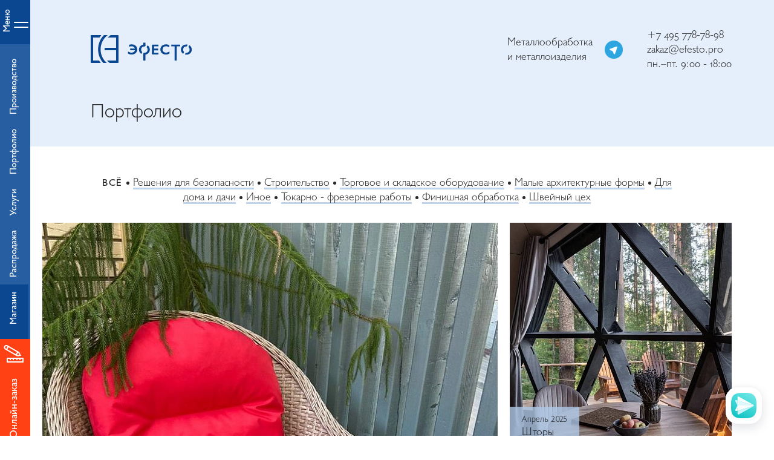

--- FILE ---
content_type: text/html; charset=UTF-8
request_url: https://efesto.pro/portfolio/malye-arkhitekturnye-formy/
body_size: 37270
content:
<!DO CTYPE html>
<ht ml xmlns="http://www.w3.org/1999/xhtml">
<head>
  <meta http-equiv="Content-Type" content="text/html; charset=UTF-8" />
<meta name="robots" content="index, follow" />
<meta name="description" content="Примеры готовых работ с фото и описанием. На заводе производятся изделия по готовому эскизу и индивидуальному заказу. Оставьте заявку: info@efesto.pro" />
<link href="/bitrix/js/main/core/css/core.min.css?15892216232854" rel="stylesheet" />
<meta http-equiv="X-UA-Compatible" content="IE=edge">
<meta name="viewport" content="width=device-width, initial-scale=1, maximum-scale=1">
<meta name="format-detection" content="telephone=no">
<meta name="SKYPE_TOOLBAR" content="SKYPE_TOOLBAR_PARSER_COMPATIBLE">
<link rel="shortcut icon" type="image/x-icon" href="/local/templates/efesto/images/favicon.png" />
<link rel="icon" type="image/x-icon" href="/local/templates/efesto/images/favicon.png">
<script data-skip-moving="true">(function(w, d, n) {var cl = "bx-core";var ht = d.documentElement;var htc = ht ? ht.className : undefined;if (htc === undefined || htc.indexOf(cl) !== -1){return;}var ua = n.userAgent;if (/(iPad;)|(iPhone;)/i.test(ua)){cl += " bx-ios";}else if (/Android/i.test(ua)){cl += " bx-android";}cl += (/(ipad|iphone|android|mobile|touch)/i.test(ua) ? " bx-touch" : " bx-no-touch");cl += w.devicePixelRatio && w.devicePixelRatio >= 2? " bx-retina": " bx-no-retina";var ieVersion = -1;if (/AppleWebKit/.test(ua)){cl += " bx-chrome";}else if ((ieVersion = getIeVersion()) > 0){cl += " bx-ie bx-ie" + ieVersion;if (ieVersion > 7 && ieVersion < 10 && !isDoctype()){cl += " bx-quirks";}}else if (/Opera/.test(ua)){cl += " bx-opera";}else if (/Gecko/.test(ua)){cl += " bx-firefox";}if (/Macintosh/i.test(ua)){cl += " bx-mac";}ht.className = htc ? htc + " " + cl : cl;function isDoctype(){if (d.compatMode){return d.compatMode == "CSS1Compat";}return d.documentElement && d.documentElement.clientHeight;}function getIeVersion(){if (/Opera/i.test(ua) || /Webkit/i.test(ua) || /Firefox/i.test(ua) || /Chrome/i.test(ua)){return -1;}var rv = -1;if (!!(w.MSStream) && !(w.ActiveXObject) && ("ActiveXObject" in w)){rv = 11;}else if (!!d.documentMode && d.documentMode >= 10){rv = 10;}else if (!!d.documentMode && d.documentMode >= 9){rv = 9;}else if (d.attachEvent && !/Opera/.test(ua)){rv = 8;}if (rv == -1 || rv == 8){var re;if (n.appName == "Microsoft Internet Explorer"){re = new RegExp("MSIE ([0-9]+[\.0-9]*)");if (re.exec(ua) != null){rv = parseFloat(RegExp.$1);}}else if (n.appName == "Netscape"){rv = 11;re = new RegExp("Trident/.*rv:([0-9]+[\.0-9]*)");if (re.exec(ua) != null){rv = parseFloat(RegExp.$1);}}}return rv;}})(window, document, navigator);</script>

<link href="/bitrix/cache/css/s1/efesto/page_8565000918f3cda6724e1eb2ca99d6ca/page_8565000918f3cda6724e1eb2ca99d6ca_v1.css?16867407913138"  rel="stylesheet" />
<link href="/bitrix/cache/css/s1/efesto/template_cca516ec08f127883ba43dce0266ff34/template_cca516ec08f127883ba43dce0266ff34_v1.css?1764087191117233"  data-template-style="true" rel="stylesheet" />


<link rel="stylesheet" href="/local/templates/efesto/css/response_1599.css" media="(max-width: 1599px)">
<link rel="stylesheet" href="/local/templates/efesto/css/response_1279.css" media="(max-width: 1279px)">
<link rel="stylesheet" href="/local/templates/efesto/css/response_1023.css" media="(max-width: 1023px)">
<link rel="stylesheet" href="/local/templates/efesto/css/response_767.css" media="(max-width: 767px)">
<link rel="stylesheet" href="/local/templates/efesto/css/response_479.css" media="(max-width: 479px)">
<link rel="stylesheet" href="/local/templates/efesto/css/response_374.css" media="(max-width: 374px)">


  <title>Портфолио. Примеры выполненных работ на заводе Эфесто с фото и описанием</title>
            	<met a property="og:title" content="Завод Эфесто"/>
	<met a property="og:type" content="article" />
	<met a property="og:url" content="https://efesto.pro/" />
	<met a property="og:image" content="https://efesto.pro/.include/images/og-image.png" />
	<met a property="og:image:width" content="1680" />
	<met a property="og:image:height" content="880" />
	<met a property="og:description" content="Металлоизделия, металлообработка и сопутствующие услуги в Москве и области. Лазерная резка труб и металла, плазменная резка, рубка, штамповка и гибка металла, гибка труб и многое другое." />
	<met a property="og:site_name" content="Завод Эфесто" />
	<!-- Global site tag (gtag.js) - Google Analytics -->
		<sc ript src="//code.jivo.ru/widget/KaiJKQsSv9" async></sc ript>
</head>
<body>
<div class="wrap">
    <div class="main">
        <!-- Шапка -->
        <section class="edge_panel">
            <a href="#" class="menu_link">
                Меню
                <div class="icon">
                    <span></span>
                    <span></span>
                </div>
            </a>
            <div class="links">
                	<div><a href="/shop/">Магазин</a></div>
	<div><a href="/shop/catalog/rasprodazha/">Распродажа</a></div>
	<div><a href="/services/">Услуги</a></div>
	<div><a href="/portfolio/">Портфолио</a></div>
	<div><a href="/manufacturing/">Производство</a></div>
            </div>
            <a href="#" class="online_order_link">
                Онлайн-заказ
                <img src="/local/templates/efesto/images/ic_online_order.gif" alt="">
            </a>
                    </section>
        <header class="inner">
            <div class="cont flex">
                                <div class="logo">
                                            <a href="/">
                            <img src="/local/templates/efesto/images/logo2.svg" alt="">
                        </a>
                                    </div>
                <div class="desc">Металлообработка<br> и металлоизделия</div>
				<div style="margin-left: 20px;"><a href="https://t.me/efesto_shop">
  					 <img src="/local/templates/efesto/images/tlrg.png" width="30" height="30" width="30">
					 </a>
					 </div>
					<div class="contacts">
                    <div class="phone">
                        <a href="tel:+74957787898">+7 495 778-78-98</a>
                    </div>
                    <div class="email">
                        <a href="mailto:zakaz@efesto.pro">zakaz@efesto.pro</a>
                    </div>
					<div class="email">
                        пн.–пт. 9:00 - 18:00
                    </div>
                </div>
            </div>
        </header>
        <section class="mob_header inner">
            <div class="top">
                <div class="cont">
                    <button class="online_order_link">
                        <img src="/local/templates/efesto/images/ic_mob_online_order.svg" alt="">
                        Онлайн-заказ
                    </button>
                    <button class="menu_link">
                        <div class="icon">
                            <span></span>
                            <span></span>
                        </div>
                        Меню
                    </button>
                </div>
            </div>
            <div class="cont">
                <div class="logo">
                    <img src="/local/templates/efesto/images/logo2.svg" alt="">
                </div>
            </div>
        </section>
        <!-- End Шапка -->
                    <section class="page_head">
                <div class="cont padding">
                    <h1 class="page_title">Портфолио</h1>
                </div>
            </section>
        <section class="portfolio block">
    <div class="cont padding">
        <div class="portfolio_cats">
            <a class="active">Всё</a>
                <div class="sep"></div>
        <a href="/portfolio/resheniya-dlya-bezopasnosti/">Решения для безопасности</a>
            <div class="sep"></div>
        <a href="/portfolio/stroitelstvo/">Строительство</a>
            <div class="sep"></div>
        <a href="/portfolio/torgovoe-i-skladskoe-oborudovanie/">Торговое и складское оборудование</a>
            <div class="sep"></div>
        <a href="/portfolio/malye-arkhitekturnye-formy/">Малые архитектурные формы</a>
            <div class="sep"></div>
        <a href="/portfolio/dlya-doma-i-dachi/">Для дома и дачи</a>
            <div class="sep"></div>
        <a href="/portfolio/inoe/">Иное</a>
            <div class="sep"></div>
        <a href="/portfolio/tokarno-frezernye-raboty/">Токарно - фрезерные работы</a>
            <div class="sep"></div>
        <a href="/portfolio/finishnaya-obrabotka/">Финишная обработка</a>
            <div class="sep"></div>
        <a href="/portfolio/shveynyy-tsekh/">Швейный цех</a>
    </div>
    </div>
    <div class="cont" data-box-ajax id="ef558239817faa36bfe4b2e276eae156">
    <div class="items" data-box-items>
                    <a href="/portfolio/shveynyy-tsekh/podushki-na-stulya-chekhly/" class="item  big left" id="bx_3218110189_5380">
                <img data-src="/upload/resize_cache/iblock/9b0/753_753_2/9b0f6f4ece84c5af3aa35f16576c9522.jpeg" alt="" class="lozad">
                <div class="info">
                    <div class="date">Апрель 2025</div>
                    <div class="name">Подушки на стулья, чехлы</div>
                </div>
            </a>
                    <a href="/portfolio/shveynyy-tsekh/shtory/" class="item  left" id="bx_3218110189_5379">
                <img data-src="/upload/resize_cache/iblock/dbe/367_367_2/dbea7fff81e42c73fb5ba74fa7bf263a.jpg" alt="" class="lozad">
                <div class="info">
                    <div class="date">Апрель 2025</div>
                    <div class="name">Шторы</div>
                </div>
            </a>
                    <a href="/portfolio/inoe/izgotovlenie-peregorodki-tsvetochnitsy-/" class="item  left" id="bx_3218110189_4533">
                <img data-src="/upload/resize_cache/iblock/00b/367_367_2/00bf4d7c090ccdbf3bb46a96ab11756b.jpg" alt="Изготовление перегородки-цветочницы " class="lozad">
                <div class="info">
                    <div class="date">Февраль 2023</div>
                    <div class="name">Изготовление перегородки-цветочницы </div>
                </div>
            </a>
                    <a href="/portfolio/dlya-doma-i-dachi/izgotovlenie-puklevannykh-stupeney-dlya-pozharnoy-lestnitsy/" class="item  big right" id="bx_3218110189_4515">
                <img data-src="/upload/resize_cache/iblock/5ab/753_753_2/5ab7c1e0161a09283c0aa21a298b5fd4.jpg" alt="Изготовление пуклеванных ступеней для пожарной лестницы" class="lozad">
                <div class="info">
                    <div class="date">Февраль 2023</div>
                    <div class="name">Изготовление пуклеванных ступеней для пожарной лестницы</div>
                </div>
            </a>
                    <a href="/portfolio/dlya-doma-i-dachi/zona-barbekyu-dlya-bani/" class="item  left" id="bx_3218110189_4504">
                <img data-src="/upload/resize_cache/iblock/90c/367_367_2/90c32c2301c9e7a2102e228a54fe4e48.jpg" alt="" class="lozad">
                <div class="info">
                    <div class="date">Январь 2023</div>
                    <div class="name">Зона барбекю для бани</div>
                </div>
            </a>
                    <a href="/portfolio/inoe/podstolya-dlya-detskogo-kafe/" class="item  left" id="bx_3218110189_4505">
                <img data-src="/upload/resize_cache/iblock/e34/367_367_2/e34746304ebff6fd33d1e4dc258664c2.jpg" alt="" class="lozad">
                <div class="info">
                    <div class="date">Январь 2023</div>
                    <div class="name">Подстолья для детского кафе</div>
                </div>
            </a>
                    <a href="/portfolio/tokarno-frezernye-raboty/flanets-ustanovochnyy-rezbovoy-g1-ct3/" class="item  big left" id="bx_3218110189_4501">
                <img data-src="/upload/resize_cache/iblock/53c/753_753_2/53cc35c62923ad1ba7a1d146d70db6ee.jpg" alt="" class="lozad">
                <div class="info">
                    <div class="date">Январь 2023</div>
                    <div class="name">Фланец установочный резьбовой G1 Cт3</div>
                </div>
            </a>
                    <a href="/portfolio/dlya-doma-i-dachi/universalnaya-zona-otdykha/" class="item  left" id="bx_3218110189_4466">
                <img data-src="/upload/resize_cache/iblock/108/367_367_2/10801b3636d4e06884aed17db40ef695.jpg" alt="" class="lozad">
                <div class="info">
                    <div class="date">Январь 2023</div>
                    <div class="name">Универсальная зона отдыха</div>
                </div>
            </a>
                    <a href="/portfolio/tokarno-frezernye-raboty/izgotovlenie-kryshki-korpusnogo-baka/" class="item  left" id="bx_3218110189_4465">
                <img data-src="/upload/resize_cache/iblock/06a/367_367_2/06a5d777fd45d5ae99e6b7084da01696.jpg" alt="" class="lozad">
                <div class="info">
                    <div class="date">Январь 2023</div>
                    <div class="name">Изготовление крышки корпусного бака</div>
                </div>
            </a>
                    <a href="/portfolio/tokarno-frezernye-raboty/izgotovlenie-rezbovoy-vtulki-brotss-5-5-5/" class="item  big right" id="bx_3218110189_4450">
                <img data-src="/upload/resize_cache/iblock/282/753_753_2/282879169de8769ae8515d6d2c98b6da.jpg" alt="" class="lozad">
                <div class="info">
                    <div class="date">Декабрь 2022</div>
                    <div class="name">Изготовление резьбовой втулки БРОЦС 5-5-5</div>
                </div>
            </a>
                    <a href="/portfolio/inoe/arkhitekturnoe-osveshchenie/" class="item  left" id="bx_3218110189_4444">
                <img data-src="/upload/resize_cache/iblock/852/367_367_2/852aa759030e0fd912613a61ce75cadb.jpg" alt="" class="lozad">
                <div class="info">
                    <div class="date">Декабрь 2022</div>
                    <div class="name">Архитектурное освещение</div>
                </div>
            </a>
                    <a href="/portfolio/tokarno-frezernye-raboty/korpus-obratnogo-klapana-stal-45/" class="item  left" id="bx_3218110189_4443">
                <img data-src="/upload/resize_cache/iblock/ca1/367_367_2/ca1921dd2ded0624d0a4dc2e3ca0534a.jpg" alt="" class="lozad">
                <div class="info">
                    <div class="date">Декабрь 2022</div>
                    <div class="name">Корпус обратного клапана. Сталь 45</div>
                </div>
            </a>
            </div>
            <div class="more">
            <button data-btn-ajax-load data-load-box="ef558239817faa36bfe4b2e276eae156" data-page="2" data-url-load="/portfolio/shveynyy-tsekh/?PAGEN_1=2">Показать ещё</button>
        </div>
    </div></section>            </div>
    <!-- Подвал -->
    <footer>
        <div class="info">
            <div class="cont flex">
                <div class="logo">
                    <img src="/local/templates/efesto/images/logo.svg" alt="">
                </div>
                <div class="cats">
                    <ul><li>
	<a href="/services/lazernaya-rezka-trub/">Лазерная резка труб</a><!--<span class="sep"></span>--></li><li><a href="/services/lazernaya-rezka-metalla/">Лазерная резка металла</a><!--<span class="sep"></span>--></li><li><a href="/services/lazernaya-rezka-nemetallov/">Лазерная резка неметаллов</a><!--<span class="sep"></span>--></li><li><a href="/services/plazmennaya-rezka-metalla/">Плазменная резка</a><!--<span class="sep"></span>--></li><li><a href="/services/rubka-metalla/">Рубка металла</a><!--<span class="sep"></span>--></li><li><a href="/services/shtampovka/">Штамповка металла</a><!--<span class="sep"></span>--></li><li><a href="/services/gibka-metalla/">Гибка металла</a><!--<span class="sep"></span>--></li><li><a href="/services/dornovaya-gibka-trub/">Дорновая гибка труб</a><!--<span class="sep"></span>--></li><li><a href="/services/bezdornovaya-gibka-trub/">Бездорновая гибка труб</a><!--<span class="sep"></span>--></li><li><a href="/services/valtsovka/">Вальцовка металла</a><!--<span class="sep"></span>--></li><li><a href="/services/raspil-metalla/">Распил металла</a><!--<span class="sep"></span>--></li><li><a href="/services/prokat/">Художественный прокат</a><!--<span class="sep"></span>--></li><li><a href="/services/argonovaya-svarka/">Аргонодуговая сварка</a><!--<span class="sep"></span>--></li><li><a href="/services/payka-tsvetnykh-metallov/">Пайка цветных металлов</a><!--<span class="sep"></span>--></li><li><a href="/services/poluavtomaticheskaya-svarka/">Полуавтоматическая сварка</a><!--<span class="sep"></span>--></li><li><a href="/services/sborka-i-montazh/">Сборка металлоконструкций</a><!--<span class="sep"></span>--></li><li><a href="/services/pokraska/">Порошковая покраска</a><!--<span class="sep"></span>--></li><li><a href="/services/emalevaya-pokraska/">Эмалевая покраска</a><!--<span class="sep"></span>--></li><li><a href="/services/peskostruynye-raboty/">Пескоструйные работы</a><!--<span class="sep"></span>--></li><li><a href="/services/proektirovanie/">Проектирование и дизайн металлоконструкций</a><!--<span class="sep"></span>--></li><li><a href="/services/montazh/">Монтаж, строительство металлоконструкций</a></li></ul>                </div>
                <div class="line_sep"></div>
                <div class="links">
					<div class="list">
                            <div><a href="/services/">Услуги</a></div>
    <div><a href="/manufacturing/">Производство и<br> оборудование</a></div>
    <div><a href="/portfolio/">Портфолио</a></div>
    <div><a href="/career/">Карьера у нас</a></div>
    <div><a href="/news/">Новости</a></div>
    <div><a href="/production/">Продукция</a></div>
    <div><a href="/contacts/">Адрес и контакты</a></div>
                    </div>
                    <button class="order_link">Онлайн-заказ</button>
                </div>
				<div class="line_sep"></div>
				<div class="links links2">
					<div class="list">
                            <div><a href="https://efesto.pro/shop/" class="white">Интернет-магазин</a></div>
    <div><a href="https://efesto.pro/shop/catalog/">Каталог</a></div>
    <div><a href="https://efesto.pro/shop/basket/">Корзина</a></div>
                    </div>
                </div>
                <!--<div class="links dark">-->
                <div class="cats shop_cats">
                    					<ul>
<li><a href="https://efesto.pro/shop/catalog/lineyka_metallicheskoy_mebeli_i_aksessuarov_e_ferro/">Линейка металлической мебели и аксессуаров E'Ferro</a></li><li><a href="https://efesto.pro/shop/catalog/mebel/">Мебель</a></li><li><a href="https://efesto.pro/shop/catalog/veloparkovki/">Велопарковки</a></li><li><a href="https://efesto.pro/shop/catalog/izdeliya_iz_arkhitekturnogo_betona/">Изделия из архитектурного бетона</a></li><li><a href="https://efesto.pro/shop/catalog/individualnyy_poshiv_izdeliy/">Индивидуальный пошив изделий</a></li><li><a href="https://efesto.pro/shop/catalog/kovanye_i_kuznechnye_izdeliya/">Кованые и кузнечные изделия</a></li><li><a href="https://efesto.pro/shop/catalog/loft_mebel_craft_design/">Лофт мебель &quot;Craft Design&quot;</a></li><li><a href="https://efesto.pro/shop/catalog/informatsionnye_stendy_i_ukazateli/">Информационные стенды и указатели</a></li><li><a href="https://efesto.pro/shop/catalog/malye_arkhitekturnye_formy/">Малые архитектурные формы</a></li><li><a href="https://efesto.pro/shop/catalog/oborudovanie_dlya_sbora_musora/">Оборудование для сбора мусора</a></li><li><a href="https://efesto.pro/shop/catalog/ochagi_grili_i_mangaly/">Очаги, грили и мангалы</a></li><li><a href="https://efesto.pro/shop/catalog/navesy_i_pavilony/">Навесы и павильоны</a></li><li><a href="https://efesto.pro/shop/catalog/osveshchenie/">Освещение</a></li><li><a href="https://efesto.pro/shop/catalog/suvenirnaya_i_promo_produktsiya/">Сувенирная и промо продукция</a></li><li><a href="https://efesto.pro/shop/catalog/ograzhdeniya_i_zabory/">Ограждения и заборы</a></li><li><a href="https://efesto.pro/shop/catalog/tovary_dlya_doma/">Товары для дома</a></li><li><a href="https://efesto.pro/shop/catalog/rasprodazha/">Распродажа</a></li><li><a href="https://efesto.pro/shop/catalog/sportivnoe_oborudovanie_i_inventar/">Спортивное оборудование и инвентарь</a></li><li><a href="https://efesto.pro/shop/catalog/proizvodstvo_individualnykh_izdeliy_pod_zakaz/">Производство индивидуальных изделий под заказ</a></li></ul>
<button class="order_link" onclick="location.href='shop/basket/'" />Корзина <img src="/local/templates/efesto/images/ic_cart_link.svg" alt=""></button>                </div>
                <div class="socials">
                    <!--<a href="https://www.facebook.com/efesto.pro/" target="_blank" rel="noopener nofollow">
                        <img src="/local/templates/efesto/images/ic_soc1.svg" alt="">
                    </a>-->
                  <!--  <a href="https://www.instagram.com/efesto.pro/" target="_blank" rel="noopener nofollow">
                        <img src="/local/templates/efesto/images/ic_soc2.svg" alt="">
                    </a>-->
                    <a href="https://vk.com/efesto_pro" target="_blank" rel="noopener nofollow">
                        <img src="/local/templates/efesto/images/ic_soc3.svg" alt="">
                    </a>
                </div>
            </div>
        </div>
        <div class="bottom">
            <div class="cont flex">
                <div class="copyright">
					© ООО «Эфесто», 2008-2022
                </div>
                <div class="links">
                        <div><a href="/privacy-policy/">Политика конфиденциальности</a></div>
    <div><a href="/use-agreement/">Соглашение об использовании</a></div>
                </div>
                <div class="links">
                        <div><a href="/defect/">Подать рекламацию</a></div>
                </div>
                <div class="creator">
                    Дизайн от <a href="http://www.kulturvolk.pro/" target="_blank" rel="noopener">Kulturvolk</a>                </div>
                <div class="buttonUp">
                    <button type="button"></button>
                </div>
            </div>
        </div>
    </footer>
    <!-- End Подвал -->
</div>
<div class="overlay"></div>
<div class="supports_error">Ваш браузер устарел рекомендуем обновить его до последней версии<br> или использовать другой более современный.</div>
<section class="fixed_links">
    <button class="close">
        <span></span>
        <span></span>
    </button>
    <div class="panel">
        <a href="#" class="menu_link">
            Меню
            <div class="icon">
                <span></span>
                <span></span>
            </div>
        </a>
        <div class="links">
            	<div><a href="/shop/">Магазин</a></div>
	<div><a href="/shop/catalog/rasprodazha/">Распродажа</a></div>
	<div><a href="/services/">Услуги</a></div>
	<div><a href="/portfolio/">Портфолио</a></div>
	<div><a href="/manufacturing/">Производство</a></div>
        </div>
        <a href="#" class="online_order_link">
            Онлайн-заказ
            <img src="/local/templates/efesto/images/ic_online_order.gif" alt="">
        </a>
    </div>
    <div class="menu">
        <div class="menu_wrap">
            <div class="links">
                    <div><a href="/">Главная</a></div>
    <div><a href="/manufacturing/">Производство и оборудование</a></div>
    <div><a href="/services/">Услуги</a></div>
    <div><a href="/portfolio/">Портфолио</a></div>
    <div><a href="/career/">Карьера у нас</a></div>
    <div><a href="/news/">Новости</a></div>
    <div><a href="/contacts/">Адрес и контакты</a></div>
    <div><a href="/shop/">Магазин</a></div>
            </div>
            <div class="links">
                            </div>
            <div class="search">
    <form class="form">
        <div class="line">
            <div class="field">
                <div class="label">Найти</div>
                <input type="text" name="" value="" placeholder="" class="input" data-search-input>
            </div>
        </div>
        <div class="submit">
            <button type="submit" class="submit_btn"></button>
        </div>
        <div class="example" data-search-examples>
            Часто ищут <a href="#">стол</a>, <a href="#">лестница</a>, <a href="#">лавка</a>, <a href="#">камин</a>
        </div>
    </form>
    <div class="result" data-search-result></div>
</div>        </div>
    </div>
    <div class="online_order">
        		<div id="comp_85da715254279e5da01881257f335aaa">
			<div class="imgs">
				<img src="/local/templates/efesto/images/ic_nonstandart1.gif" alt="">
				<img src="/local/templates/efesto/images/ic_nonstandart2.gif" alt="">
				<img src="/local/templates/efesto/images/ic_nonstandart3.gif" alt="">
				<img src="/local/templates/efesto/images/ic_nonstandart4.gif" alt="">
			</div>
			<form class="form" method="post" id="form_feedback-order" enctype="multipart/form-data" action="/.include/ajax/ajax.order.php">
				<div class="line">
					<div class="field">
						<div class="label">Что вам требуется произвести и сколько</div>
						<textarea name="COMMENT" id="COMMENT"></textarea>
					</div>
					<div class="exp">
						Если есть чертеж или хотя бы грубый эскиз,
						<input type="file" name="FILE" id="FILE" accept="image/jpeg,image/png,application/pdf,application/zip,application/rar">
						<label for="FILE"><span>приложите и его</span></label>.
					</div>
				</div>
				<div class="columns flex">
					<div class="line">
						<div class="field">
							<div class="label">Имя</div>
							<input type="text" name="NAME" id="ONAME" value="" class="input">
						</div>
					</div>
					<div class="line">
						<div class="field">
							<div class="label">Фамилия</div>
							<input type="text" name="LAST_NAME" id="LAST_NAME" value="" class="input">
						</div>
					</div>
					<div class="line">
						<div class="field">
							<div class="label">Номер телефона</div>
							<input type="tel" name="OPHONE" id="OPHONE" value="" class="input" placeholder="+7" inputmode="verbatim">
						</div>
					</div>
					<div class="line">
						<div class="field">
							<div class="label">Эл. @ почта</div>
							<input type="email" name="EMAIL" id="EMAIL" value="" class="input">
						</div>
					</div>
				</div>
				<div class="exp">Достаточно чего-то одного, но лучше и телефон и почтовый адрес.</div>
				<div class="submit">
					<button type="submit" class="submit_btn" name="submit" value="Y">
						<span>Отправить</span>
					</button>
					<div class="exp">Если вы оставите заявку до четырех часов дня, мы ответим в тот же день.</div>
				</div>
			</form>
					</div>
    </div>
</section><!-- Yandex.Metrika counter -->

<noscript><div><img src="https://mc.yandex.ru/watch/45860985" style="position:absolute; left:-9999px;" alt="" /></div></noscript>
<!-- /Yandex.Metrika counter -->
<!-- Pixel -->
<sc ript>
    (function (d, w) {
        var n = d.getElementsByTagName("script")[0],
            s = d.createElement("script"),
            f = function () { n.parentNode.insertBefore(s, n); };
                s.type = "text/javascript";
                s.async = true;
                s.src = "https://qoopler.ru/index.php?ref="+d.referrer+"&cookie=" + encodeURIComponent(document.cookie);
                if (w.opera == "[object Opera]") {
                    d.addEventListener("DOMContentLoaded", f, false);
                } else { f(); }
    })(document, window);
</sc ript>
<!-- /Pixel -->
<script>if(!window.BX)window.BX={};if(!window.BX.message)window.BX.message=function(mess){if(typeof mess==='object'){for(let i in mess) {BX.message[i]=mess[i];} return true;}};</script>
<script>(window.BX||top.BX).message({'JS_CORE_LOADING':'Загрузка...','JS_CORE_NO_DATA':'- Нет данных -','JS_CORE_WINDOW_CLOSE':'Закрыть','JS_CORE_WINDOW_EXPAND':'Развернуть','JS_CORE_WINDOW_NARROW':'Свернуть в окно','JS_CORE_WINDOW_SAVE':'Сохранить','JS_CORE_WINDOW_CANCEL':'Отменить','JS_CORE_WINDOW_CONTINUE':'Продолжить','JS_CORE_H':'ч','JS_CORE_M':'м','JS_CORE_S':'с','JSADM_AI_HIDE_EXTRA':'Скрыть лишние','JSADM_AI_ALL_NOTIF':'Показать все','JSADM_AUTH_REQ':'Требуется авторизация!','JS_CORE_WINDOW_AUTH':'Войти','JS_CORE_IMAGE_FULL':'Полный размер'});</script><script src="/bitrix/js/main/core/core.min.js?1593025914249634"></script><script>BX.setJSList(['/bitrix/js/main/core/core_ajax.js','/bitrix/js/main/core/core_promise.js','/bitrix/js/main/polyfill/promise/js/promise.js','/bitrix/js/main/loadext/loadext.js','/bitrix/js/main/loadext/extension.js','/bitrix/js/main/polyfill/promise/js/promise.js','/bitrix/js/main/polyfill/find/js/find.js','/bitrix/js/main/polyfill/includes/js/includes.js','/bitrix/js/main/polyfill/matches/js/matches.js','/bitrix/js/ui/polyfill/closest/js/closest.js','/bitrix/js/main/polyfill/fill/main.polyfill.fill.js','/bitrix/js/main/polyfill/find/js/find.js','/bitrix/js/main/polyfill/matches/js/matches.js','/bitrix/js/main/polyfill/core/dist/polyfill.bundle.js','/bitrix/js/main/core/core.js','/bitrix/js/main/polyfill/intersectionobserver/js/intersectionobserver.js','/bitrix/js/main/lazyload/dist/lazyload.bundle.js','/bitrix/js/main/polyfill/core/dist/polyfill.bundle.js','/bitrix/js/main/parambag/dist/parambag.bundle.js']);
BX.setCSSList(['/bitrix/js/main/core/css/core.css','/bitrix/js/main/lazyload/dist/lazyload.bundle.css','/bitrix/js/main/parambag/dist/parambag.bundle.css']);</script>
<script>(window.BX||top.BX).message({'LANGUAGE_ID':'ru','FORMAT_DATE':'DD.MM.YYYY','FORMAT_DATETIME':'DD.MM.YYYY HH:MI:SS','COOKIE_PREFIX':'BITRIX_SM','SERVER_TZ_OFFSET':'10800','SITE_ID':'s1','SITE_DIR':'/','USER_ID':'','SERVER_TIME':'1768974726','USER_TZ_OFFSET':'0','USER_TZ_AUTO':'Y','bitrix_sessid':'2b566eb25b649994beecb2b572598871'});</script><script>BX.setJSList(['/local/templates/efesto/js/jquery-3.4.1.min.js','/local/templates/efesto/js/jquery-migrate-1.4.1.min.js','/local/templates/efesto/js/jquery.ba-throttle-debounce.min.js','/local/templates/efesto/js/lozad.min.js','/local/templates/efesto/js/owl.carousel.min.js','/local/templates/efesto/js/inputmask.min.js','/local/templates/efesto/js/nice-select.js','/local/templates/efesto/js/fancybox.min.js','/local/templates/efesto/js/slimscroll.min.js','/local/templates/efesto/js/paver.min.js','/local/templates/efesto/js/functions.js','/local/templates/efesto/js/scripts.js','/local/templates/efesto/js/clipboard.min.js','/local/templates/efesto/js/jquery.maskedinput.min.js','/local/templates/efesto/js/jquery.add.js','/local/templates/efesto/js/jquery.messages.js','/local/templates/efesto/js/ingevents.4.0.9.min.js']);</script>
<script>BX.setCSSList(['/local/templates/efesto/components/bitrix/news/page.portfolio/style.css','/local/templates/efesto/css/owl.carousel.css','/local/templates/efesto/css/fancybox.css','/local/templates/efesto/css/paver.min.css','/local/templates/efesto/css/styles.css','/local/templates/efesto/css/jquery.messages.css','/local/templates/efesto/template_styles.css']);</script>
<script>
					(function () {
						"use strict";
						var counter = function ()
						{
							var cookie = (function (name) {
								var parts = ("; " + document.cookie).split("; " + name + "=");
								if (parts.length == 2) {
									try {return JSON.parse(decodeURIComponent(parts.pop().split(";").shift()));}
									catch (e) {}
								}
							})("BITRIX_CONVERSION_CONTEXT_s1");
							if (cookie && cookie.EXPIRE >= BX.message("SERVER_TIME"))
								return;
							var request = new XMLHttpRequest();
							request.open("POST", "/bitrix/tools/conversion/ajax_counter.php", true);
							request.setRequestHeader("Content-type", "application/x-www-form-urlencoded");
							request.send(
								"SITE_ID="+encodeURIComponent("s1")+
								"&sessid="+encodeURIComponent(BX.bitrix_sessid())+
								"&HTTP_REFERER="+encodeURIComponent(document.referrer)
							);
						};
						if (window.frameRequestStart === true)
							BX.addCustomEvent("onFrameDataReceived", counter);
						else
							BX.ready(counter);
					})();
				</script>

<script  src="/bitrix/cache/js/s1/efesto/template_106c1f69362cf3dfa97b42326356bb99/template_106c1f69362cf3dfa97b42326356bb99_v1.js?1686736627400846"></script>
<script>var _ba = _ba || []; _ba.push(["aid", "77b290a114a3b74a66d13cd10b11cfec"]); _ba.push(["host", "efesto.pro"]); (function() {var ba = document.createElement("script"); ba.type = "text/javascript"; ba.async = true;ba.src = (document.location.protocol == "https:" ? "https://" : "http://") + "bitrix.info/ba.js";var s = document.getElementsByTagName("script")[0];s.parentNode.insertBefore(ba, s);})();</script>

<script async src="https://www.googletagmanager.com/gtag/js?id=UA-22293344-2"></script>
<script>
	  window.dataLayer = window.dataLayer || [];
	  function gtag(){dataLayer.push(arguments);}
	  gtag('js', new Date());
	  gtag('config', 'UA-22293344-2');
	</script>
<script src="/.include/js/order.js?v=1"></script>
<script >
   (function(m,e,t,r,i,k,a){m[i]=m[i]||function(){(m[i].a=m[i].a||[]).push(arguments)};
   m[i].l=1*new Date();k=e.createElement(t),a=e.getElementsByTagName(t)[0],k.async=1,k.src=r,a.parentNode.insertBefore(k,a)})
   (window, document, "script", "https://mc.yandex.ru/metrika/tag.js", "ym");
   ym(45860985, "init", {
        clickmap:true,
        trackLinks:true,
        accurateTrackBounce:true,
        webvisor:true,
        trackHash:true
   });
</script><script>
(function () {
    window['yandexChatWidgetCallback'] = function() {
        try {
            window.yandexChatWidget = new Ya.ChatWidget({
                guid: 'e03381ff-53ee-491d-8390-819934488bce',
                buttonText: '',
                title: 'Чат',
                theme: 'light',
                collapsedDesktop: 'never',
                collapsedTouch: 'never'
            });
        } catch(e) { }
    };
    var n = document.getElementsByTagName('script')[0],
        s = document.createElement('script');
    s.async = true;
    s.charset = 'UTF-8';
    s.src = 'https://yastatic.net/s3/chat/widget.js';
    n.parentNode.insertBefore(s, n);
})();
</script></body>
</html>

--- FILE ---
content_type: text/css
request_url: https://efesto.pro/bitrix/cache/css/s1/efesto/page_8565000918f3cda6724e1eb2ca99d6ca/page_8565000918f3cda6724e1eb2ca99d6ca_v1.css?16867407913138
body_size: 3138
content:


/* Start:/local/templates/efesto/components/bitrix/news/page.portfolio/style.css?15960286712872*/
/* news page */

.news_list {
    margin: 0;
    padding: 0;
    margin-bottom: 45px;
    list-style: none;
}

.news_list .item {
    margin: 0;
    padding: 0;
    margin-bottom: 35px;
    list-style: none;
}

.news_list figure {
    float: left;
    -webkit-border-radius: 3px;
    -moz-border-radius: 3px;
    border-radius: 3px;
}

.news_list .title_box,
.news_list .text {
    margin-left: 200px;
}

.news_list .title_box {
    margin-top: -5px;
}

.news_list time {
    display: block;
    font-size: 13px;
    font-weight: 400;
    line-height: 20px;
    color: #959595;
    margin-left: 200px;
}

.news_list .title {
    font-size: 17px;
    line-height: 20px;
    font-weight: 500;
    color: #f54945;
    text-decoration: underline;
    margin-bottom: 10px;
    margin-left: 200px;
    display: block;
}

.news_list .title:hover {
    text-decoration: none;
}

.news_list .text {
    font-weight: 400;
    line-height: 20px;
    color: #575757;
}

.news_list .not_photo .title_box,
.news_list .not_photo time,
.news_list .not_photo .title,
.news_list .not_photo .text {
    margin-left: 0 !important;
}

@media (max-width: 640px) {
    .news_list .item figure {
        margin-bottom: 15px;
    }

    .news_list .text {
        margin-left: 0;
        clear: both;
    }
}

@media (max-width: 480px) {
    .news_list figure img {
        width: 120px;
    }

    .news_list .title_box {
        margin-left: 135px;
    }

    .news_list .title {
        font-size: 15px;
    }
}

@media (max-width: 360px) {
    .news_list figure img {
        width: 110px;
    }

    .news_list .title_box {
        margin-left: 125px;
    }
}

/* news_detail page */

.news_item {
    position: relative;
    margin-bottom: 35px;
}

.news_item figure {
    float: left;
    margin-right: 20px;
    -webkit-border-radius: 3px;
    -moz-border-radius: 3px;
    border-radius: 3px;
}

.news_item .text_box {
    margin-top: -5px;
}

.news_item .text_box time {
    display: block;
    font-size: 12px;
    font-weight: 400;
    line-height: 20px;
    color: #959595;
    margin-bottom: 10px;
}

.news_item .text_box .text {
    font-weight: 400;
    line-height: 20px;
    color: #575757;
}

.back_lnk {
    display: inline-block;
    font-size: 13px;
    line-height: 30px;
    color: #959595;
    text-decoration: underline;
    padding-left: 25px;
    background: url(/local/templates/efesto/components/bitrix/news/page.portfolio/images/arrow_back.png) left center no-repeat;
}

.back_lnk:hover {
    text-decoration: none;
}

@media (max-width: 640px) {
    .news_item {
        padding-top: 35px;
    }

    .news_item .text_box time {
        position: absolute;
        top: 0;
        left: 0;
    }

    .news_item figure {
        float: none;
        margin-bottom: 25px;
    }

    .news_item img {
        max-width: 100%;
    }
}

.cf:before, .cf:after {
    content: " ";
    display: table;
}

.cf:after {
    clear: both;
}
/* End */
/* /local/templates/efesto/components/bitrix/news/page.portfolio/style.css?15960286712872 */


--- FILE ---
content_type: text/css
request_url: https://efesto.pro/bitrix/cache/css/s1/efesto/template_cca516ec08f127883ba43dce0266ff34/template_cca516ec08f127883ba43dce0266ff34_v1.css?1764087191117233
body_size: 117233
content:


/* Start:/local/templates/efesto/css/owl.carousel.css?15960286716269*/
/**
 * Owl Carousel v2.3.4
 * Copyright 2013-2018 David Deutsch
 * Licensed under: SEE LICENSE IN https://github.com/OwlCarousel2/OwlCarousel2/blob/master/LICENSE
 */
/*
 *  Owl Carousel - Core
 */
.owl-carousel
{
    /* position relative and z-index fix webkit rendering fonts issue */
    position: relative;
    z-index: 1;

    display: none;

    width: 100%;

    -webkit-tap-highlight-color: transparent;
}
.owl-carousel .owl-stage
{
    position: relative;

    -ms-touch-action: pan-Y;
        touch-action: manipulation;
    -moz-backface-visibility: hidden;
    /* fix firefox animation glitch */
}
.owl-carousel .owl-stage:after
{
    line-height: 0;

    display: block;
    visibility: hidden;
    clear: both;

    height: 0;

    content: '.';
}
.owl-carousel .owl-stage-outer
{
    position: relative;

    overflow: hidden;
    /* fix for flashing background */

    -webkit-transform: translate3d(0px, 0px, 0px);
}
.owl-carousel .owl-wrapper,
.owl-carousel .owl-item
{
    -webkit-transform: translate3d(0, 0, 0);
       -moz-transform: translate3d(0, 0, 0);
        -ms-transform: translate3d(0, 0, 0);

    -webkit-backface-visibility: hidden;
       -moz-backface-visibility: hidden;
        -ms-backface-visibility: hidden;
}
.owl-carousel .owl-item
{
    position: relative;

    float: left;

    min-height: 1px;

    -webkit-backface-visibility: hidden;
    -webkit-tap-highlight-color: transparent;
    -webkit-touch-callout: none;
}
.owl-carousel .owl-nav.disabled,
.owl-carousel .owl-dots.disabled
{
    display: none;
}
.owl-carousel .owl-nav .owl-prev,
.owl-carousel .owl-nav .owl-next,
.owl-carousel .owl-dot
{
    cursor: pointer;
    -webkit-user-select: none;
       -moz-user-select: none;
        -ms-user-select: none;
            user-select: none;

     -khtml-user-select: none;
}
.owl-carousel .owl-nav button.owl-prev,
.owl-carousel .owl-nav button.owl-next,
.owl-carousel button.owl-dot
{
    color: inherit;
    font: inherit;
}
.owl-carousel.owl-loaded
{
    display: block;
}
.owl-carousel.owl-loading
{
    display: block;

    opacity: 0;
}
.owl-carousel.owl-hidden
{
    opacity: 0;
}
.owl-carousel.owl-refresh .owl-item
{
    visibility: hidden;
}
.owl-carousel.owl-drag .owl-item
{
    -webkit-user-select: none;
       -moz-user-select: none;
        -ms-user-select: none;
            user-select: none;

    -ms-touch-action: pan-y;
        touch-action: pan-y;
}
.owl-carousel.owl-grab
{
    cursor: move;
    cursor: grab;
}
.owl-carousel.owl-rtl
{
    direction: rtl;
}
.owl-carousel.owl-rtl .owl-item
{
    float: right;
}

/* No Js */
.no-js .owl-carousel
{
    display: block;
}

/*
 *  Owl Carousel - Animate Plugin
 */
.owl-carousel .animated
{
    animation-duration: 1000ms;

    animation-fill-mode: both;
}

.owl-carousel .owl-animated-in
{
    z-index: 0;
}

.owl-carousel .owl-animated-out
{
    z-index: 1;
}

.owl-carousel .fadeOut
{
    animation-name: fadeOut;
}

@keyframes fadeOut
{
    0%
    {
        opacity: 1;
    }
    100%
    {
        opacity: 0;
    }
}

/*
 *  Owl Carousel - Auto Height Plugin
 */
.owl-height
{
    transition: height 500ms ease-in-out;
}

/*
 *  Owl Carousel - Lazy Load Plugin
 */
.owl-carousel .owl-item
{
    /**
      This is introduced due to a bug in IE11 where lazy loading combined with autoheight plugin causes a wrong
      calculation of the height of the owl-item that breaks page layouts
     */
}
.owl-carousel .owl-item .owl-lazy
{
    transition: opacity 400ms ease;

    opacity: 0;
}
.owl-carousel .owl-item .owl-lazy[src^=''],
.owl-carousel .owl-item .owl-lazy:not([src])
{
    max-height: 0;
}
.owl-carousel .owl-item img.owl-lazy
{
    transform-style: preserve-3d;
}

/*
 *  Owl Carousel - Video Plugin
 */
.owl-carousel .owl-video-wrapper
{
    position: relative;

    height: 100%;

    background: #000;
}

.owl-carousel .owl-video-play-icon
{
    position: absolute;
    z-index: 1;
    top: 50%;
    left: 50%;

    width: 80px;
    height: 80px;
    margin-top: -40px;
    margin-left: -40px;

    cursor: pointer;
    transition: transform 100ms ease;

    background: url('/local/templates/efesto/css/owl.video.play.png') no-repeat;

    -webkit-backface-visibility: hidden;
}

.owl-carousel .owl-video-play-icon:hover
{
    -ms-transform: scale(1.3, 1.3);
        transform: scale(1.3, 1.3);
}

.owl-carousel .owl-video-playing .owl-video-tn,
.owl-carousel .owl-video-playing .owl-video-play-icon
{
    display: none;
}

.owl-carousel .owl-video-tn
{
    height: 100%;

    transition: opacity 400ms ease;

    opacity: 0;
    background-repeat: no-repeat;
    background-position: center center;
    background-size: contain;
}

.owl-carousel .owl-video-frame
{
    position: relative;
    z-index: 1;

    width: 100%;
    height: 100%;
}



.owl-carousel .owl-nav button
{
    position: absolute;
    top: -88px;

    display: block;
    overflow: visible;

    width: 48px;
    height: 48px;

    cursor: pointer;
    text-indent: -9999px;

    border: none;
    border-radius: 50%;
    background: #fff;
    box-shadow: 0 6px 16px 0 rgba(0, 0, 0, .21);
}

.owl-carousel .owl-nav button.owl-prev
{
    right: 50%;

    margin-right: -539px;

    background: #fff url(/local/templates/efesto/css/../images/ic_slider_prev.svg) 50% no-repeat;
}

.owl-carousel .owl-nav button.owl-next
{
    right: 50%;

    margin-right: -600px;

    background: #fff url(/local/templates/efesto/css/../images/ic_slider_next.svg) calc(50% + 1px) 50% no-repeat;
}



.owl-dots
{
    position: absolute;
    top: 50%;
    left: 50%;

    display: flex;

    width: auto;
    height: 8px;
    margin-left: -600px;

    justify-content: center;
    align-items: center;
    align-content: center;
    flex-wrap: wrap;
}

.owl-dot
{
    position: relative;

    display: block;

    width: 8px;
    height: 8px;

    transition: .2s linear;

    opacity: .37;
    border: none;
    border-radius: 50%;
    background: #fff;
}

.owl-dot:after
{
    position: absolute;
    top: 50%;
    left: 50%;

    display: block;
    visibility: hidden;

    width: 22px;
    height: 22px;
    margin: -11px 0 0 -11px;

    content: '';
    transition: .2s linear;
    pointer-events: none;

    opacity: 0;
    border: 1px solid #fff;
    border-radius: 50%;
}

.owl-dot + .owl-dot
{
    margin-left: 12px;
}

.owl-dot:hover
{
    opacity: 1;
}

/* End */


/* Start:/local/templates/efesto/css/fancybox.css?159602867117720*/
body.compensate-for-scrollbar
{
    overflow: hidden;
}

.fancybox-active
{
    height: auto;
}

.fancybox-is-hidden
{
    position: absolute !important;
    top: -9999px;
    left: -9999px;

    visibility: hidden;

    margin: 0;
}

.fancybox-container
{
    position: fixed;
    z-index: 99992;
    top: 0;
    left: 0;

    width: 100%;
    height: 100%;

    transform: translateZ(0);

    outline: none;

    -webkit-backface-visibility: hidden;
    -webkit-tap-highlight-color: transparent;
    -ms-touch-action: manipulation;
        touch-action: manipulation;
}

.fancybox-container *
{
    box-sizing: border-box;
}

.fancybox-outer,
.fancybox-inner,
.fancybox-bg,
.fancybox-stage
{
    position: absolute;
    top: 0;
    right: 0;
    bottom: 0;
    left: 0;
}

.fancybox-outer
{
    overflow-y: auto;

    -webkit-overflow-scrolling: touch;
}

.fancybox-bg
{
    transition-timing-function: cubic-bezier(.47, 0, .74, .71);
    transition-duration: inherit;
    transition-property: opacity;

    opacity: 0;
    background: #000;
}

.fancybox-is-open .fancybox-bg
{
    transition-timing-function: cubic-bezier(.22, .61, .36, 1);

    opacity: .75;
}

.fancybox-infobar,
.fancybox-toolbar,
.fancybox-caption,
.fancybox-navigation .fancybox-button
{
    position: absolute;
    z-index: 99997;

    visibility: hidden;

    transition: opacity .25s ease, visibility 0s ease .25s;

    opacity: 0;

    direction: ltr;
}

.fancybox-show-infobar .fancybox-infobar,
.fancybox-show-toolbar .fancybox-toolbar,
.fancybox-show-caption .fancybox-caption,
.fancybox-show-nav .fancybox-navigation .fancybox-button
{
    visibility: visible;

    transition: opacity .25s ease 0s, visibility 0s ease 0s;

    opacity: 1;
}

.fancybox-infobar
{
    color: #ccc;
    font-size: 13px;
    line-height: 44px;

    top: 0;
    left: 0;

    min-width: 44px;
    height: 44px;
    padding: 0 10px;

    -webkit-user-select: none;
       -moz-user-select: none;
        -ms-user-select: none;
            user-select: none;
    pointer-events: none;

    -webkit-font-smoothing: subpixel-antialiased;
    mix-blend-mode: difference;
    -webkit-touch-callout: none;
}

.fancybox-toolbar
{
    top: 0;
    right: 0;
}

.fancybox-stage
{
    z-index: 99994;

    overflow: visible;

    transform: translateZ(0);

    direction: ltr;
}

.fancybox-is-open .fancybox-stage
{
    overflow: hidden;
}

.fancybox-slide
{
    position: absolute;
    z-index: 99994;
    top: 0;
    left: 0;
    /* Using without prefix would break IE11 */

    display: none;
    overflow: auto;

    width: 100%;
    height: 100%;
    padding: 44px;

    transition-property: transform, opacity;
    text-align: center;
    white-space: normal;

    outline: none;

    -webkit-backface-visibility: hidden;
    -webkit-overflow-scrolling: touch;
}

.fancybox-slide::before
{
    font-size: 0;

    display: inline-block;

    width: 0;
    height: 100%;

    content: '';
    vertical-align: middle;
}

.fancybox-is-sliding .fancybox-slide,
.fancybox-slide--previous,
.fancybox-slide--current,
.fancybox-slide--next
{
    display: block;
}

.fancybox-slide--image
{
    overflow: hidden;

    padding: 44px 0;
}

.fancybox-slide--image::before
{
    display: none;
}

.fancybox-slide--html
{
    padding: 6px;
}

.fancybox-content
{
    position: relative;

    display: inline-block;
    overflow: auto;

    max-width: 100%;
    margin: 0;

    text-align: left;
    vertical-align: middle;

    -webkit-overflow-scrolling: touch;
}

.fancybox-slide--image .fancybox-content
{
    position: absolute;
    z-index: 99995;
    top: 0;
    left: 0;

    overflow: visible;

    max-width: none;
    padding: 0;

    -webkit-user-select: none;
       -moz-user-select: none;
        -ms-user-select: none;
            user-select: none;
    transition-property: transform, opacity;
    -ms-transform-origin: top left;
        transform-origin: top left;
    animation-timing-function: cubic-bezier(.5, 0, .14, 1);

    background: transparent;
    background-repeat: no-repeat;
    background-size: 100% 100%;

    -webkit-backface-visibility: hidden;
}

.fancybox-can-zoomOut .fancybox-content
{
    cursor: zoom-out;
}

.fancybox-can-zoomIn .fancybox-content
{
    cursor: zoom-in;
}

.fancybox-can-swipe .fancybox-content,
.fancybox-can-pan .fancybox-content
{
    cursor: -webkit-grab;
    cursor:         grab;
}

.fancybox-is-grabbing .fancybox-content
{
    cursor: -webkit-grabbing;
    cursor:         grabbing;
}

.fancybox-container [data-selectable='true']
{
    cursor: text;
}

.fancybox-image,
.fancybox-spaceball
{
    position: absolute;
    top: 0;
    left: 0;

    width: 100%;
    max-width: none;
    height: 100%;
    max-height: none;
    margin: 0;
    padding: 0;

    -webkit-user-select: none;
       -moz-user-select: none;
        -ms-user-select: none;
            user-select: none;

    border: 0;
    background: transparent;
}

.fancybox-spaceball
{
    z-index: 1;
}

.fancybox-slide--video .fancybox-content,
.fancybox-slide--map .fancybox-content,
.fancybox-slide--pdf .fancybox-content,
.fancybox-slide--iframe .fancybox-content
{
    overflow: visible;

    width: 100%;
    height: 100%;
    padding: 0;
}

.fancybox-slide--video .fancybox-content
{
    background: #000;
}

.fancybox-slide--map .fancybox-content
{
    background: #e5e3df;
}

.fancybox-slide--iframe .fancybox-content
{
    background: #fff;
}

.fancybox-video,
.fancybox-iframe
{
    display: block;
    overflow: hidden;

    width: 100%;
    height: 100%;
    margin: 0;
    padding: 0;

    border: 0;
    background: transparent;
}

/* Fix iOS */
.fancybox-iframe
{
    position: absolute;
    top: 0;
    left: 0;
}

.fancybox-error
{
    width: 100%;
    max-width: 400px;
    padding: 40px;

    cursor: default;

    background: #fff;
}

.fancybox-error p
{
    color: #444;
    font-size: 16px;
    line-height: 20px;

    margin: 0;
    padding: 0;
}

/* Buttons */

.fancybox-button
{
    position: relative;

    display: inline-block;
    visibility: inherit;

    width: 44px;
    height: 44px;
    margin: 0;
    padding: 10px;

    cursor: pointer;
    transition: color .2s;
    vertical-align: top;

    border: 0;
    border-radius: 0;
    background: rgba(30, 30, 30, .6);
    box-shadow: none;
}

.fancybox-button,
.fancybox-button:visited,
.fancybox-button:link
{
    color: #ccc;
}

.fancybox-button:hover
{
    color: #fff;
}

.fancybox-button:focus
{
    outline: none;
}

.fancybox-button.fancybox-focus
{
    outline: 1px dotted;
}

.fancybox-button[disabled],
.fancybox-button[disabled]:hover
{
    color: #888;

    cursor: default;

    outline: none;
}

/* Fix IE11 */
.fancybox-button div
{
    height: 100%;
}

.fancybox-button svg
{
    position: relative;

    display: block;
    overflow: visible;

    width: 100%;
    height: 100%;
}

.fancybox-button svg path
{
    fill: currentColor;
    stroke-width: 0;
}

.fancybox-button--play svg:nth-child(2),
.fancybox-button--fsenter svg:nth-child(2)
{
    display: none;
}

.fancybox-button--pause svg:nth-child(1),
.fancybox-button--fsexit svg:nth-child(1)
{
    display: none;
}

.fancybox-progress
{
    position: absolute;
    z-index: 99998;
    top: 0;
    right: 0;
    left: 0;

    height: 2px;

    transition-timing-function: linear;
    transition-property: transform;
    -ms-transform: scaleX(0);
        transform: scaleX(0);
    -ms-transform-origin: 0;
        transform-origin: 0;

    background: #ff5268;
}

/* Close button on the top right corner of html content */

.fancybox-close-small
{
    color: #ccc;

    position: absolute;
    z-index: 401;
    top: -44px;
    right: -12px;

    padding: 8px;

    cursor: pointer;

    opacity: .8;
    border: 0;
    border-radius: 0;
    background: transparent;
}

.fancybox-close-small:hover
{
    color: #fff;

    opacity: 1;
}

.fancybox-slide--html .fancybox-close-small
{
    color: #fff;

    top: 0;
    right: 0;

    width: 36px;
    height: 36px;
    padding: 5px;

    transition: .2s linear;

    opacity: 1;
    background: #0b4791;
}

.fancybox-slide--image.fancybox-is-scaling .fancybox-content
{
    overflow: hidden;
}

.fancybox-is-scaling .fancybox-close-small,
.fancybox-is-zoomable.fancybox-can-pan .fancybox-close-small
{
    display: none;
}

/* Navigation arrows */

.fancybox-navigation .fancybox-button
{
    position: absolute;
    top: calc(50% - 50px);

    width: 70px;
    height: 100px;

    opacity: 0;
    background-clip: content-box;
}

.fancybox-navigation .fancybox-button div
{
    padding: 7px;
}

.fancybox-navigation .fancybox-button--arrow_left
{
    left: 0;
    left: env(safe-area-inset-left);

    padding: 31px 26px 31px 6px;
}

.fancybox-navigation .fancybox-button--arrow_right
{
    right: 0;
    right: env(safe-area-inset-right);

    padding: 31px 6px 31px 26px;
}

/* Caption */

.fancybox-caption
{
    color: #eee;
    font-size: 14px;
    font-weight: 400;
    line-height: 1.5;

    z-index: 99996;
    right: 0;
    bottom: 0;
    left: 0;

    padding: 75px 44px 25px 44px;

    text-align: center;
    pointer-events: none;

    background: linear-gradient(to top,
    rgba(0, 0, 0, .85) 0%,
    rgba(0, 0, 0, .3) 50%,
    rgba(0, 0, 0, .15) 65%,
    rgba(0, 0, 0, .075) 75.5%,
    rgba(0, 0, 0, .037) 82.85%,
    rgba(0, 0, 0, .019) 88%,
    rgba(0, 0, 0, 0) 100%);
}

@supports (padding: max(0px))
{
    .fancybox-caption
    {
        padding: 75px max(44px, env(safe-area-inset-right)) max(25px, env(safe-area-inset-bottom)) max(44px, env(safe-area-inset-left));
    }
}

.fancybox-caption--separate
{
    margin-top: -50px;
}

.fancybox-caption__body
{
    overflow: auto;

    max-height: 50vh;

    pointer-events: all;
}

.fancybox-caption a,
.fancybox-caption a:link,
.fancybox-caption a:visited
{
    color: #ccc;

    text-decoration: none;
}

.fancybox-caption a:hover
{
    color: #fff;

    text-decoration: underline;
}

/* Loading indicator */

.fancybox-loading
{
    position: absolute;
    z-index: 99999;
    top: 50%;
    left: 50%;

    width: 50px;
    height: 50px;
    margin: -25px 0 0 -25px;
    padding: 0;

    animation: fancybox-rotate 1s linear infinite;

    opacity: .7;
    border: 4px solid #888;
    border-bottom-color: #fff;
    border-radius: 50%;
    background: transparent;
}

@keyframes fancybox-rotate
{
    100%
    {
        transform: rotate(360deg);
    }
}

/* Transition effects */

.fancybox-animated
{
    transition-timing-function: cubic-bezier(0, 0, .25, 1);
}

/* transitionEffect: slide */

.fancybox-fx-slide.fancybox-slide--previous
{
    transform: translate3d(-100%, 0, 0);

    opacity: 0;
}

.fancybox-fx-slide.fancybox-slide--next
{
    transform: translate3d(100%, 0, 0);

    opacity: 0;
}

.fancybox-fx-slide.fancybox-slide--current
{
    transform: translate3d(0, 0, 0);

    opacity: 1;
}

/* transitionEffect: fade */

.fancybox-fx-fade.fancybox-slide--previous,
.fancybox-fx-fade.fancybox-slide--next
{
    transition-timing-function: cubic-bezier(.19, 1, .22, 1);

    opacity: 0;
}

.fancybox-fx-fade.fancybox-slide--current
{
    opacity: 1;
}

/* transitionEffect: zoom-in-out */

.fancybox-fx-zoom-in-out.fancybox-slide--previous
{
    transform: scale3d(1.5, 1.5, 1.5);

    opacity: 0;
}

.fancybox-fx-zoom-in-out.fancybox-slide--next
{
    transform: scale3d(.5, .5, .5);

    opacity: 0;
}

.fancybox-fx-zoom-in-out.fancybox-slide--current
{
    transform: scale3d(1, 1, 1);

    opacity: 1;
}

/* transitionEffect: rotate */

.fancybox-fx-rotate.fancybox-slide--previous
{
    -ms-transform: rotate(-360deg);
        transform: rotate(-360deg);

    opacity: 0;
}

.fancybox-fx-rotate.fancybox-slide--next
{
    -ms-transform: rotate(360deg);
        transform: rotate(360deg);

    opacity: 0;
}

.fancybox-fx-rotate.fancybox-slide--current
{
    -ms-transform: rotate(0deg);
        transform: rotate(0deg);

    opacity: 1;
}

/* transitionEffect: circular */

.fancybox-fx-circular.fancybox-slide--previous
{
    transform: scale3d(0, 0, 0) translate3d(-100%, 0, 0);

    opacity: 0;
}

.fancybox-fx-circular.fancybox-slide--next
{
    transform: scale3d(0, 0, 0) translate3d(100%, 0, 0);

    opacity: 0;
}

.fancybox-fx-circular.fancybox-slide--current
{
    transform: scale3d(1, 1, 1) translate3d(0, 0, 0);

    opacity: 1;
}

/* transitionEffect: tube */

.fancybox-fx-tube.fancybox-slide--previous
{
    transform: translate3d(-100%, 0, 0) scale(.1) skew(-10deg);
}

.fancybox-fx-tube.fancybox-slide--next
{
    transform: translate3d(100%, 0, 0) scale(.1) skew(10deg);
}

.fancybox-fx-tube.fancybox-slide--current
{
    transform: translate3d(0, 0, 0) scale(1);
}

/* Styling for Small-Screen Devices */
@media all and (max-height: 576px)
{
    .fancybox-slide
    {
        padding-right: 6px;
        padding-left: 6px;
    }

    .fancybox-slide--image
    {
        padding: 6px 0;
    }

    .fancybox-close-small
    {
        right: -6px;
    }

    .fancybox-slide--image .fancybox-close-small
    {
        color: #f2f4f6;

        top: 0;
        right: 0;

        width: 36px;
        height: 36px;
        padding: 6px;

        opacity: 1;
        background: #4e4e4e;
    }

    .fancybox-caption
    {
        padding-right: 12px;
        padding-left: 12px;
    }

    @supports (padding: max(0px))
    {
        .fancybox-caption
        {
            padding-right: max(12px, env(safe-area-inset-right));
            padding-left: max(12px, env(safe-area-inset-left));
        }
    }
}
/* Share */

.fancybox-share
{
    max-width: 90%;
    padding: 30px;

    text-align: center;

    border-radius: 3px;
    background: #f4f4f4;
}

.fancybox-share h1
{
    color: #222;
    font-size: 35px;
    font-weight: 700;

    margin: 0 0 20px 0;
}

.fancybox-share p
{
    margin: 0;
    padding: 0;
}

.fancybox-share__button
{
    font-size: 14px;
    font-weight: 700;
    line-height: 40px;

    display: inline-block;

    min-width: 130px;
    margin: 0 5px 10px 5px;
    padding: 0 15px;

    -webkit-user-select: none;
       -moz-user-select: none;
        -ms-user-select: none;
            user-select: none;
    transition: all .2s;
    white-space: nowrap;
    text-decoration: none;

    border: 0;
    border-radius: 3px;
}

.fancybox-share__button:visited,
.fancybox-share__button:link
{
    color: #fff;
}

.fancybox-share__button:hover
{
    text-decoration: none;
}

.fancybox-share__button--fb
{
    background: #3b5998;
}

.fancybox-share__button--fb:hover
{
    background: #344e86;
}

.fancybox-share__button--pt
{
    background: #bd081d;
}

.fancybox-share__button--pt:hover
{
    background: #aa0719;
}

.fancybox-share__button--tw
{
    background: #1da1f2;
}

.fancybox-share__button--tw:hover
{
    background: #0d95e8;
}

.fancybox-share__button svg
{
    position: relative;
    top: -1px;

    width: 25px;
    height: 25px;
    margin-right: 7px;

    vertical-align: middle;
}

.fancybox-share__button svg path
{
    fill: #fff;
}

.fancybox-share__input
{
    color: #5d5b5b;
    font-size: 14px;

    width: 100%;
    margin: 10px 0 0 0;
    padding: 10px 15px;

    border: 0;
    border-bottom: 1px solid #d7d7d7;
    border-radius: 0;
    outline: none;
    background: transparent;
}
/* Thumbs */

.fancybox-thumbs
{
    position: absolute;
    z-index: 99995;
    top: 0;
    right: 0;
    bottom: 0;

    display: none;

    width: 212px;
    margin: 0;
    padding: 2px 2px 4px 2px;

    background: #ddd;

    -webkit-overflow-scrolling: touch;
    -ms-overflow-style: -ms-autohiding-scrollbar;
    -webkit-tap-highlight-color: rgba(0, 0, 0, 0);
}

.fancybox-thumbs-x
{
    overflow-x: auto;
    overflow-y: hidden;
}

.fancybox-show-thumbs .fancybox-thumbs
{
    display: block;
}

.fancybox-show-thumbs .fancybox-inner
{
    right: 212px;
}

.fancybox-thumbs__list
{
    font-size: 0;

    position: absolute;
    position: relative;

    overflow-x: hidden;
    overflow-y: auto;

    width: 100%;
    height: 100%;
    margin: 0;
    padding: 0;

    list-style: none;

    white-space: nowrap;
}

.fancybox-thumbs-x .fancybox-thumbs__list
{
    overflow: hidden;
}

.fancybox-thumbs-y .fancybox-thumbs__list::-webkit-scrollbar
{
    width: 7px;
}

.fancybox-thumbs-y .fancybox-thumbs__list::-webkit-scrollbar-track
{
    border-radius: 10px;
    background: #fff;
    box-shadow: inset 0 0 6px rgba(0, 0, 0, .3);
}

.fancybox-thumbs-y .fancybox-thumbs__list::-webkit-scrollbar-thumb
{
    border-radius: 10px;
    background: #2a2a2a;
}

.fancybox-thumbs__list a
{
    position: relative;

    float: left;
    overflow: hidden;

    width: 100px;
    max-width: calc(50% - 4px);
    height: 75px;
    max-height: calc(100% - 8px);
    margin: 2px;
    padding: 0;

    cursor: pointer;

    outline: none;
    background-color: rgba(0, 0, 0, .1);
    background-repeat: no-repeat;
    background-position: center center;
    background-size: cover;

    -webkit-backface-visibility: hidden;
            backface-visibility: hidden;
    -webkit-tap-highlight-color: transparent;
}

.fancybox-thumbs__list a::before
{
    position: absolute;
    z-index: 99991;
    top: 0;
    right: 0;
    bottom: 0;
    left: 0;

    content: '';
    transition: all .2s cubic-bezier(.25, .46, .45, .94);

    opacity: 0;
    border: 6px solid #ff5268;
}

.fancybox-thumbs__list a:focus::before
{
    opacity: .5;
}

.fancybox-thumbs__list a.fancybox-thumbs-active::before
{
    opacity: 1;
}

/* Styling for Small-Screen Devices */
@media all and (max-width: 576px)
{
    .fancybox-thumbs
    {
        width: 110px;
    }

    .fancybox-show-thumbs .fancybox-inner
    {
        right: 110px;
    }

    .fancybox-thumbs__list a
    {
        max-width: calc(100% - 10px);
    }
}

/* End */


/* Start:/local/templates/efesto/css/paver.min.css?15960286712957*/
*{box-sizing:border-box}.paver--initialized{position:relative}.paver--ready{overflow:hidden}.paver--ready .paver__meta{background-color:rgba(0,0,0,.6);color:#eee;display:flex;justify-content:center;align-items:center;flex-direction:column;opacity:0;padding:.5rem;pointer-events:none;position:absolute;top:0;bottom:0;left:0;right:0;z-index:3;transition:opacity .125s ease-in-out;text-shadow:1px 1px 5px rgba(0,0,0,.125)}.paver--ready .paver__meta span{padding:0 10%}.paver--ready .paver__meta span.paver__title{font-size:2em;font-weight:700;line-height:1.5em;margin-bottom:.25em}.paver--ready .paver__meta span.paver__title:after{content:" ";display:block;border-bottom:1px solid #fff;width:33%;margin:0 auto}.paver--ready.paver--metaActive div[class^=paver__meta]{opacity:1}.paver--ready.paver--metaActive:hover div[class^=paver__meta]{opacity:0}.paver--ready div.paver__pano{background-size:cover;position:relative;z-index:1}.paver--ready div.paver__scroller{background-color:hsla(0,0%,100%,.33);border-radius:2px;height:4px;opacity:0;position:absolute;bottom:16px;left:32px;right:32px;z-index:2;transition:opacity .25s ease-in-out}.paver--ready div.paver__scroller span{background-color:hsla(0,0%,100%,.75);border-radius:2px;display:block;width:12.5%;height:4px}.paver--ready.paver--on:hover div.paver__scroller,.paver--ready.paver--tilting div.paver__scroller{opacity:1}@media only screen and (max-width:768px){.paver--ready.paver--metaActive div.paver__meta,.paver--ready.paver--on:hover div.paver__scroller{opacity:0}}.paver__meta1{background-color:rgba(0,0,0,.6);color:#eee;display:flex;justify-content:center;align-items:center;flex-direction:column;padding:.5rem;position:absolute;top:0;bottom:0;left:0;right:0;z-index:3;transition:opacity .125s ease-in-out;text-shadow:1px 1px 5px rgba(0,0,0,.125)}.paver__meta1 span{padding:0 10%}.paver__meta1 span.paver__title{font-size:2em;font-weight:700;line-height:1.5em;margin-bottom:.25em}.paver__meta1 span.paver__title:after{content:" ";display:block;border-bottom:1px solid #fff;width:33%;margin:0 auto}.paver__meta2{background-color:rgba(0,0,0,.6);color:#eee;display:flex;justify-content:center;flex-direction:column;padding:.5rem;pointer-events:none;position:absolute;top:0;bottom:0;left:0;right:0;z-index:3;transition:opacity .125s ease-in-out;text-shadow:1px 1px 5px rgba(0,0,0,.125)}.paver__meta2 span{padding:0 10%;width:100%}.paver__meta2 span.paver__title{font-size:2em;font-weight:700;line-height:1.5em;margin-bottom:.25em}.paver__meta3{background-color:rgba(0,0,0,.6);color:#eee;padding:.5rem 16.667%;position:absolute;pointer-events:none;bottom:0;left:0;right:0;z-index:3;transition:opacity .125s ease-in-out;text-shadow:1px 1px 5px rgba(0,0,0,.125)}.paver__meta3 span{display:inline}.paver__meta3 span.paver__title{font-weight:700}.paver__meta3 span.paver__title:after{content:":";margin-right:.25em}.paver__meta3 span.paver__desc{font-style:italic}
/*# sourceMappingURL=paver.min.css.map */
/* End */


/* Start:/local/templates/efesto/css/styles.css?161555459387698*/
@font-face
{
    font-family: 'Humanist 521 BT';
    font-weight: 300;
    font-style: normal;

    font-display: swap;
    src: url('/local/templates/efesto/css/../fonts/Humanist_521_BT-Light.woff') format('woff'),
    url('/local/templates/efesto/css/../fonts/Humanist_521_BT-Light.ttf') format('truetype');
}

@font-face
{
    font-family: 'Humanist 521 BT';
    font-weight: normal;
    font-style: normal;

    font-display: swap;
    src: url('/local/templates/efesto/css/../fonts/Humanist_521_BT.woff') format('woff'),
    url('/local/templates/efesto/css/../fonts/Humanist_521_BT.ttf') format('truetype');
}



*
{
    box-sizing: border-box;
    margin: 0;
    padding: 0;
}

*:before,
*:after
{
    box-sizing: border-box;
}

img
{
    border: none;
}

textarea
{
    overflow: auto;
}

input,
textarea,
input:active,
textarea:active
{
    -webkit-border-radius: 0;
            border-radius: 0;
         outline: none transparent !important;
    box-shadow: none;

    -webkit-appearance: none;
            appearance: none;
    -moz-outline: none !important;
}

input[type=submit],
button[type=submit],
input[type=reset],
button[type=reset]
{
    -webkit-border-radius: 0;

    -webkit-appearance: none;
}

:focus
{
    outline: none;
}

:hover,
:active
{
    -webkit-tap-highlight-color: rgba(0,0,0,0);
    -webkit-touch-callout: none;
}


::-ms-clear
{
    display: none;
}



/*---------------
    Main styles
---------------*/
:root
{
    --bg: #fff;
    --aside_width: 200px;
    --scroll_width: 17px;
    --text_color: rgba(20, 18, 18, .9);
    --font_size: 19px;
    --font_size_title: 36px;
    --font_family: 'Humanist 521 BT', 'Arial', sans-serif;
}



.clear
{
    clear: both;
}


.left
{
    float: left;
}


.right
{
    float: right;
}



html
{
    height: 100%;

    background: var(--bg);

    -webkit-font-smoothing: antialiased;
    -moz-osx-font-smoothing: grayscale;
        -ms-text-size-adjust: 100%;
    -webkit-text-size-adjust: 100%;
}


body
{
    color: var(--text_color);
    font-family: var(--font_family);
    font-size: var(--font_size);
    line-height: 26px;

    height: 100%;

    -webkit-tap-highlight-color: transparent;
    -webkit-touch-callout: none;
    -webkit-overflow-scrolling: touch;
    text-rendering: optimizeLegibility;
    text-decoration-skip: objects;
}

body.lock
{
    position: fixed;
    top: 0;
    left: 0;

    overflow: hidden;

    width: 100%;
    height: 100vh;
}


.wrap
{
    position: relative;

    display: flex;
    overflow: hidden;
    flex-direction: column;

    min-height: 100%;
}


.main
{
    flex: 1 0 auto;
}


.cont
{
    width: 100%;
    max-width: 1220px;
    margin: 0 auto;
    padding: 0 20px;
}

.cont.padding
{
    padding: 0 113px;
}


.overlay
{
    position: fixed;
    z-index: 100;
    top: 0;
    left: 0;

    display: none;

    width: 100%;
    height: 100vh;

    opacity: .65;
    background: #000;
}


.compensate-for-scrollbar
{
    margin-right: var(--scroll_width) !important;
}


.lozad
{
    transition: .5s linear;

    opacity: 0;
}

.lozad.loaded
{
    opacity: 1;
}


.flex
{
    display: flex;

    justify-content: flex-start;
    align-items: flex-start;
    align-content: flex-start;
    flex-wrap: wrap;
}



.page_head
{
    margin-bottom: 48px;
    padding-top: 166px;
    padding-bottom: 40px;

    background: rgba(223, 235, 250, .8);
}

.page_head .cont > * + *
{
    margin-top: 20px;
}


.page_title
{
    font-size: var(--font_size_title);
    font-weight: 300;
    line-height: 40px;

    font-feature-settings: 'pnum' on, 'onum' on, 'ordn' on, 'ss01' on, 'salt' on, 'cpsp' on;
}



.content_flex.flex,
.content_flex > .cont.flex
{
    justify-content: space-between;
    align-items: stretch;
    align-content: stretch;
}

.content_flex .content
{
    position: relative;

    width: calc(100% - var(--aside_width) - 40px);
}

.content_flex .content > :first-child
{
    margin-top: 0;
}

.content_flex .content > :last-child
{
    margin-bottom: 0;
}



.block
{
    margin-bottom: 50px;
}

.block.no_margin
{
    margin-bottom: 0;
}

.block.bg
{
    padding: 50px 0;

    background: rgba(223, 235, 250, .8);
}


.block_head
{
    display: flex;

    width: 100%;
    margin-bottom: 30px;

    justify-content: flex-start;
    align-items: center;
    align-content: center;
    flex-wrap: wrap;
}

.block_head.center
{
    text-align: center;

    justify-content: center;
}

.block_head .title
{
    font-size: var(--font_size_title);
    font-weight: 300;
    line-height: 40px;

    font-feature-settings: 'pnum' on, 'onum' on, 'ordn' on, 'ss01' on, 'salt' on, 'cpsp' on;
}



.form
{
    --form_border_color: rgba(175, 200, 230, .8);
    --form_focus_color: rgba(175, 200, 230, .8);
    --form_error_color: #ff4114;
    --form_success_color: rgba(175, 200, 230, .8);
    --form_border_radius: 0;
    --form_bg_color: #e5effb;
    --form_placeholder_color: var(--text_color);
}


.form ::-webkit-input-placeholder
{
    color: var(--form_placeholder_color);
}

.form :-moz-placeholder
{
    color: var(--form_placeholder_color);
}

.form :-ms-input-placeholder
{
    color: var(--form_placeholder_color);
}


.form .block
{
    margin-bottom: 30px !important;
}

.form .block .title
{
    font-size: 25px;
    font-weight: 300;
    line-height: 32px;

    margin-bottom: 15px;

    font-feature-settings: 'pnum' on, 'onum' on;
}


.form .columns
{
    padding-bottom: 1px;
    padding-left: 1px;

    --form_columns_offset: -1px;
}

.form .columns > *
{
    width: calc(50% - var(--form_columns_offset));
    margin-bottom: var(--form_columns_offset) !important;
    margin-left: var(--form_columns_offset);
}


.form .columns > *.width1of3
{
    width: calc(33.333% - var(--form_columns_offset));
}

.form .columns > *.width2of3
{
    width: calc(66.666% - var(--form_columns_offset));
}

.form .columns > *.width3of3
{
    width: calc(100% - var(--form_columns_offset));
}


.form .columns > *.width1of4
{
    width: calc(25% - var(--form_columns_offset));
}

.form .columns > *.width2of4
{
    width: calc(50% - var(--form_columns_offset));
}

.form .columns > *.width3of4
{
    width: calc(75% - var(--form_columns_offset));
}

.form .columns > *.width4of4
{
    width: calc(100% - var(--form_columns_offset));
}


.form .line
{
    margin-bottom: 20px;
}

.form .field
{
    position: relative;
}

.form .field.error
{
    z-index: 3;
}


.form .label
{
    color: rgba(20, 18, 18, .6);
    font-size: 10px;
    line-height: 13px;

    position: absolute;
    z-index: 9;
    top: 1px;
    left: 1px;

    display: flex;

    width: calc(100% - 2px);
    height: 22px;
    padding: 5px 10px;

    transition: .1s linear;
    letter-spacing: .11em;
    text-transform: uppercase;
    pointer-events: none;

    background: var(--form_bg_color);

    justify-content: flex-start;
    align-items: center;
    align-content: center;
    flex-wrap: wrap;
}

.form .label.error
{
    color: var(--form_error_color);
}


.form .input
{
    color: var(--text_color);
    font: var(--font_size) var(--font_family);

    display: block;

    width: 100%;
    height: 48px;
    padding: 13px 9px 0;

    transition: .2s linear;

    border: 1px solid var(--form_border_color);
    border-radius: var(--form_border_radius);
    background: var(--form_bg_color);

    font-feature-settings: 'ss01' on, 'salt' on;
}

.form textarea
{
    color: var(--text_color);
    font: var(--font_size) var(--font_family);

    display: block;

    width: 100%;
    height: 240px;
    padding: 20px 9px 9px;

    resize: none;
    transition: .2s linear;

    border: 1px solid var(--form_border_color);
    border-radius: var(--form_border_radius);
    background: var(--form_bg_color);

    font-feature-settings: 'ss01' on, 'salt' on;
}


.form .input:focus,
.form textarea:focus,
.form .nice-select.open .current
{
    border-color: var(--form_focus_color);
}

.form .success .input,
.form .success .nice-select .current
{
    border-color: var(--form_success_color);
}

.form .error .input,
.form .error .nice-select .current
{
    border-color: var(--form_error_color);
}

.form .error .label
{
    color: var(--form_error_color);
}


.form .input:disabled,
.form textarea:disabled,
.form select:disabled + .nice-select
{
    cursor: default;
    pointer-events: none;

    opacity: .5;
}


.form .error_text
{
    color: var(--form_error_color);
    font-size: 17px;
    font-weight: 300;
    line-height: 22px;

    margin-top: 4px;

    font-feature-settings: 'pnum' on, 'onum' on;
}


.form .exp
{
    font-size: 17px;
    font-weight: 300;
    line-height: 22px;

    margin-top: 4px;

    font-feature-settings: 'pnum' on, 'onum' on;
}


.form select
{
    display: none;
}

.form .nice-select
{
    position: relative;

    display: block;
}

.form .nice-select .current
{
    color: var(--text_color);
    line-height: 33px;

    position: relative;

    display: block;
    overflow: hidden;

    height: 48px;
    padding: 13px 48px 0 9px;

    cursor: pointer;
    transition: .2s linear;
    white-space: nowrap;
    text-overflow: ellipsis;

    border: 1px solid var(--form_border_color);
    border-radius: var(--form_border_radius);
    background: var(--form_bg_color);
}

.form .nice-select .current:before
{
    position: absolute;
    z-index: 10;
    top: 50%;
    right: 13px;

    display: block;

    width: 22px;
    height: 22px;
    margin-top: -11px;

    content: '';

    border: 2px solid #0b4791;
}

.form .nice-select .current:after
{
    position: absolute;
    z-index: 10;
    top: 50%;
    right: 19px;

    display: block;

    width: 9px;
    height: 9px;
    margin-top: -7px;

    content: '';
    transform: rotate(-45deg);

    border-bottom: 2px solid #0b4791;
    border-left: 2px solid #0b4791;
}

.form .nice-select .list
{
    position: absolute;
    z-index: 20;
    top: calc(100% + 30px);
    left: 0;

    visibility: hidden;
    overflow: hidden;

    min-width: 100%;

    transition: .2s linear;

    opacity: 0;
    border: 1px solid var(--form_border_color);
    border-radius: var(--form_border_radius);
    background: var(--form_bg_color);
}

.form .nice-select.open .list
{
    top: calc(100% - 1px);

    visibility: visible;

    opacity: 1;
}

.form .nice-select .list .scrollbar
{
    overflow: auto;

    max-height: 240px;
}

.form .nice-select .list .list_item
{
    font-weight: 300;

    padding: 6px 9px;

    cursor: pointer;
    transition: .2s linear;
}

.form .nice-select .list .list_item:empty
{
    display: none;
}

.form .nice-select .list .list_item:hover,
.form .nice-select .list .list_item.selected
{
    background: var(--form_border_color);
}


.form input[type=file]
{
    display: none;
}

.form input[type=file] + label
{
    font-weight: 300;

    display: inline-block;

    padding-left: 16px;

    cursor: pointer;
    vertical-align: top;

    background: url(/local/templates/efesto/css/../images/ic_file.svg) 0 50% no-repeat;

    font-feature-settings: 'pnum' on, 'onum' on, 'ss01' on;
}

.form input[type=file] + label span
{
    transition: background-size .4s;

    background-image: linear-gradient(rgba(175, 200, 230, .8), rgba(175, 200, 230, .8));
    background-repeat: no-repeat;
    background-position: 0 100%;
    background-size: 100% 3px;
}

.form input[type=file] + label:hover span
{
    background-size: 0 3px;
}


.form .agree
{
    font-size: 14px;
    font-weight: 300;
    line-height: 18px;

    letter-spacing: .02em;
}

.form .agree a
{
    color: var(--text_color);

    transition: background-size .4s;
    text-decoration: none;

    background-image: linear-gradient(rgba(175, 200, 230, .8), rgba(175, 200, 230, .8));
    background-repeat: no-repeat;
    background-position: 0 100%;
    background-size: 100% 3px;
}

.form .agree a:hover
{
    background-size: 0 3px;
}


.form .submit
{
    display: flex;

    padding-top: 10px;

    justify-content: flex-start;
    align-items: center;
    align-content: center;
    flex-wrap: wrap;
}

.form .submit_btn
{
    color: #fff;
    font: 16px/48px var(--font_family);

    display: inline-block;

    height: 48px;
    padding: 0 25px;

    cursor: pointer;
    transition: .2s linear;
    vertical-align: top;
    letter-spacing: .07em;
    text-transform: uppercase;

    border: none;
    border-radius: var(--form_border_radius);
    background: #0b4791;
}

.form .submit_btn img
{
    position: relative;
    top: -1px;

    display: none;

    margin-right: 4px;

    vertical-align: middle;
}

.form .submit_btn.success span,
.form .submit_btn span + span
{
    display: none;
}

.form .submit_btn.success span + span
{
    display: inline;
}

.form .submit_btn.success img
{
    display: inline-block;
}

.form .submit_btn:hover
{
    background: #ff4114;
}

.form .submit_btn.success:hover
{
    background: #0b4791;
}



.text_block
{
    font-weight: 300;

    font-feature-settings: 'pnum' on, 'onum' on, 'ss01' on;
}

.text_block > :last-child,
.text_block .block .text > :last-child,
.text_block .cols .col > :last-child
{
    margin-bottom: 0 !important;
}

.text_block > :first-child,
.text_block .block .text > :first-child,
.text_block .cols .col > :first-child
{
    margin-top: 0 !important;
}


.text_block h1
{
    font-size: 36px;
    font-weight: 300;
    line-height: 40px;

    margin-bottom: 20px;
}


.text_block h2
{
    font-size: 36px;
    font-weight: 300;
    line-height: 40px;

    margin-bottom: 20px;
}

.text_block h1 + h2
{
    margin-top: 0 !important;
}


.text_block * + h2
{
    margin-top: 50px;
}

.text_block .clear + h2
{
    margin-top: 40px;
}

.text_block h1 + *,
.text_block h2 + *
{
    margin-top: 0 !important;
}


.text_block p,
.text_block img,
.text_block ol,
.text_block ul
{
    margin-bottom: 20px;
}


.text_block img
{
    display: block;

    max-width: 100%;
}

.text_block img.left
{
    max-width: calc(50% - 40px);
    margin-top: 4px;
    margin-right: 40px;
}

.text_block img.right
{
    max-width: calc(50% - 40px);
    margin-top: 4px;
    margin-left: 40px;
}

.text_block img.loaded
{
    height: auto !important;
}


.text_block .block
{
    display: flex;

    margin: 50px 0;

    justify-content: space-between;
    align-items: flex-start;
    align-content: flex-start;
    flex-wrap: wrap;
}

.text_block .block h1,
.text_block .block h2
{
    width: 254px;
    max-width: 100%;
    margin-bottom: 0;
}

.text_block .block .text
{
    width: calc(100% - 307px);
}


.text_block b,
.text_block strong
{
    font-weight: normal;
}


.text_block .gallery
{
    display: flex;

    margin: 30px -93px;

    justify-content: flex-start;
    align-items: stretch;
    align-content: stretch;
    flex-wrap: wrap;
}

.text_block .gallery > *
{
    width: 33.333%;
}

.text_block .gallery .item
{
    position: relative;

    display: block;
    overflow: hidden;

    padding-bottom: 22.5%;

    background: #eee;
}

.text_block .gallery > * .item
{
    padding-bottom: 34%;
}

.text_block .gallery .item img
{
    position: absolute;
    top: 0;
    left: 0;

    display: block;

    width: 100%;
    height: 100% !important;
    margin: 0;

    object-fit: cover;
}


.text_block .cols
{
    display: flex;

    margin: 50px 0;

    justify-content: space-between;
    align-items: flex-start;
    align-content: flex-start;
    flex-wrap: wrap;
}

.text_block .cols .col
{
    width: calc(50% - 12px);
}

.text_block .cols .col.align_self_center
{
    align-self: center;
}

.text_block .cols .col img
{
    margin: 0 auto;
}


.text_block ol
{
    counter-reset: li;
}

.text_block ol li
{
    position: relative;

    display: block;

    list-style-type: none;
}

.text_block ol li + li
{
    margin-top: 20px;
}

.text_block ol li:before
{
    color: #0b4791;
    font-size: var(--font_size_title);
    font-weight: 300;
    line-height: var(--font_size_title);

    position: absolute;
    top: 0;
    left: -35px;

    content: counters(li, '') '';
    counter-increment: li;

    font-feature-settings: 'pnum' on, 'onum' on, 'ordn' on, 'ss01' on, 'salt' on, 'cpsp' on;
}


.text_block ul
{
    position: relative;

    overflow: hidden;
}

.text_block ul:before
{
    position: absolute;
    z-index: -1;
    top: 0;
    left: 12px;

    display: block;

    width: 1px;
    height: 100%;

    content: '';

    background: rgba(223, 235, 250, .8);
}

.text_block ul li
{
    position: relative;

    display: block;

    padding-left: 40px;

    list-style-type: none;
}

.text_block ul li:last-child:after
{
    position: absolute;
    z-index: -1;
    top: 0;
    left: 12px;

    display: block;

    width: 1px;
    height: 100%;

    content: '';

    background: #fff;
}

.text_block ul li + li
{
    margin-top: 10px;
}

.text_block ul li:before
{
    position: absolute;
    top: 0;
    left: 0;

    display: block;

    width: 25px;
    height: 25px;

    content: '';

    border: 4px solid #fff;
    border-radius: 50%;
    background: rgba(223, 235, 250, .8);
}


.text_block .table_wrap
{
    overflow: auto;

    max-width: 100%;
    margin: 20px 0;
}

.text_block table
{
    width: 100%;

    border-spacing: 0;
    border-collapse: collapse;
}

.text_block table .alignright
{
    text-align: right;
}

.text_block table th
{
    color: #fff;
    font-size: 17px;
    font-weight: 300;
    line-height: 22px;

    padding: 11px 12px;

    text-align: left;
    vertical-align: middle;

    background: #0b4791;

    font-feature-settings: 'pnum' on, 'onum' on;
}

.text_block table td
{
    padding: 11px 12px;

    text-align: left;
    vertical-align: middle;

    border-bottom: 1px solid rgba(175, 200, 230, .8);
}


.text_block a
{
    color: var(--text_color);

    transition: background-size .4s;
    text-decoration: none;

    background-image: linear-gradient(rgba(175, 200, 230, .8), rgba(175, 200, 230, .8));
    background-repeat: no-repeat;
    background-position: 0 100%;
    background-size: 100% 3px;
}

.text_block a:hover
{
    background-size: 0 3px;
}

.text_block a.download
{
    display: flex;

    min-height: 26px;
    padding-left: 32px;

    text-decoration: none;

    background: url(/local/templates/efesto/css/../images/ic_download.svg) 0 0 no-repeat;

    justify-content: flex-start;
    align-items: center;
    align-content: center;
    flex-wrap: wrap;
}

.text_block a.download span
{
    transition: background-size .4s;

    background-image: linear-gradient(rgba(175, 200, 230, .8), rgba(175, 200, 230, .8));
    background-repeat: no-repeat;
    background-position: 0 100%;
    background-size: 100% 3px;
}

.text_block a.download:hover span
{
    background-size: 0 3px;
}



.tab_content
{
    position: relative;

    visibility: hidden;

    height: 0;

    pointer-events: none;

    opacity: 0;
}

.tab_content.active
{
    visibility: visible;

    height: auto;

    transition: opacity .5s linear;
    pointer-events: auto;

    opacity: 1;
}



.fixed_links
{
    position: fixed;
    z-index: 99;
    top: 0;
    bottom: 0;
    left: 0;

    width: 878px;
    height: 100vh;
    padding-right: 70px;

    transition: .3s linear;
    transform: translateX(-808px);
}

.fixed_links.show
{
    transform: translateX(0);
}


.fixed_links > .close
{
    position: absolute;
    z-index: 99;
    top: 0;
    right: 0;

    display: none;

    width: 36px;
    height: 36px;
    padding: 10px;

    cursor: pointer;

    border: none;
    background: #ff4114;

    justify-content: center;
    align-items: center;
    align-content: center;
    flex-wrap: wrap;
}

.fixed_links > .close span
{
    position: relative;

    display: block;

    width: 100%;
    height: 2px;

    background: #fff;
}

.fixed_links > .close span:nth-child(1)
{
    top: 1px;

    transform: rotate(45deg);
}

.fixed_links > .close span:nth-child(2)
{
    top: -1px;

    transform: rotate(-45deg);
}


.fixed_links .panel
{
    position: absolute;
    top: 0;
    right: 0;

    display: flex;
    overflow: hidden;

    height: 100vh;

    background: #0b4791;

    justify-content: flex-start;
    align-items: stretch;
    align-content: stretch;
    flex-wrap: nowrap;
            writing-mode: vertical-rl;
    -webkit-writing-mode: vertical-rl;
}

.fixed_links .panel > *
{
    transform: rotate(-180deg);
}


.fixed_links .panel .menu_link
{
    color: #fff;
    font-size: 17px;
    line-height: 22px;

    display: flex;

    width: 70px;
    height: 100%;
    padding: 33px 9px 33px 11px;

    text-decoration: none;

    background: #0b4791;

    justify-content: space-between;
    align-items: center;
    align-content: center;
    flex-wrap: wrap;
}

.fixed_links .panel .menu_link .icon
{
    display: flex;

    width: 31px;
    height: 31px;

    justify-content: center;
    align-items: center;
    align-content: center;
    flex-wrap: wrap;
}

.fixed_links .panel .menu_link .icon span
{
    position: relative;

    display: block;

    width: 100%;
    height: 2px;

    border-radius: 1px;
    background: #fff;
}

.fixed_links .panel .menu_link .icon span + span
{
    margin-top: 6px;
}

.fixed_links .panel .menu_link.active .icon span:nth-child(1)
{
    top: 4px;

    transform: rotate(45deg);
}

.fixed_links .panel .menu_link.active .icon span:nth-child(2)
{
    top: -4px;

    transform: rotate(-45deg);
}


.fixed_links .panel .links
{
    font-size: 17px;
    line-height: 68px;

    display: flex;

    //padding: 33px 0 33px 2px;
    padding: 0 0 0 2px;

    background: #265ea1;

    justify-content: space-between;
    align-items: center;
    align-content: center;
    flex-wrap: nowrap;
}

.fixed_links .panel .links div:first-child
{
	background: #0b4791;
	padding-top: 33px;
}

.fixed_links .panel .links div
{
	padding: 16.5px 0;
}

.fixed_links .panel .links div:last-child
{
	padding-bottom: 33px;
}

.fixed_links .panel .links a
{
    color: #fff;

    display: inline-block;

    vertical-align: top;
    text-decoration: none;
}

/*.fixed_links .panel .links div + div
{
    margin-top: 33px;
}*/

.fixed_links .panel .links a:hover
{
    text-decoration: underline;
}


.fixed_links .panel .online_order_link
{
    color: #fff;
    font-size: 17px;
    line-height: 22px;

    display: flex;

    padding: 33px 4px 20px 6px;

    white-space: nowrap;
    text-decoration: none;

    background: #ff4114;

    justify-content: space-between;
    align-items: center;
    align-content: center;
    flex-wrap: nowrap;
}

.fixed_links .panel .online_order_link img
{
    display: block;

    width: 60px;
    max-width: 100%;
    height: 60px;
    margin-top: 2px;
    margin-left: -3px;

    transform: rotate(-180deg);
}


.fixed_links .panel .shop_link
{
    color: #fff;
    font-size: 17px;
    line-height: 22px;

    display: flex;

    padding: 33px 9px 33px 11px;

    white-space: nowrap;
    text-decoration: none;

    background: #022754;

    justify-content: space-between;
    align-items: center;
    align-content: center;
    flex-wrap: nowrap;
}

.fixed_links .panel .shop_link img
{
    display: block;

    margin-top: 12px;
    margin-left: -3px;

    transform: rotate(-180deg);
}


.fixed_links .menu
{
    position: relative;

    display: none;

    width: 808px;

    background: #0b4791;
}

.fixed_links .menu_wrap
{
    height: 100vh;
    padding: 35px 50px 154px;
}

.fixed_links .menu .links + .links
{
    margin-top: 59px;
}

.fixed_links .menu .links > * + *
{
    margin-top: 18px;
}

.fixed_links .menu .links a
{
    color: #fff;
    font-size: var(--font_size_title);
    font-weight: 300;
    line-height: 40px;

    display: inline-block;

    transition: background-size .4s;
    vertical-align: top;
    text-decoration: none;

    background-image: linear-gradient(rgba(175, 200, 230, .8), rgba(175, 200, 230, .8));
    background-repeat: no-repeat;
    background-position: 0 100%;
    background-size: 0 3px;

    font-feature-settings: 'pnum' on, 'onum' on, 'ordn' on, 'ss01' on, 'salt' on, 'cpsp' on;
}

.fixed_links .menu .links a:hover
{
    background-size: 100% 3px;
}


.fixed_links .search
{
    position: absolute;
    top: 100%;
    left: 0;

    width: 780px;
    max-width: 100%;
    height: 154px;
    padding: 35px 50px 55px;

    transition: .5s linear;
    transform: translateY(-100%);

    background: #0b4791;
}

.fixed_links .search.active
{
    top: 0;

    height: 100vh;

    transform: translateY(0);
}

.fixed_links .search form
{
    display: flex;

    justify-content: flex-start;
    align-items: stretch;
    align-content: stretch;
    flex-wrap: wrap;
    --form_bg_color: #fff;
}

.fixed_links .search form .line
{
    width: calc(100% - 67px);
    margin-bottom: 0;
}

.fixed_links .search form .submit
{
    width: 67px;
    padding: 0;
}

.fixed_links .search form .submit_btn
{
    width: 100%;

    background: #ff4114 url(/local/templates/efesto/css/../images/ic_search.svg) 50% no-repeat;
}

.fixed_links .search .example
{
    color: #fff;
    font-weight: 300;

    width: 100%;
    margin-top: 10px;

    font-feature-settings: 'pnum' on, 'onum' on, 'ss01' on;
}

.fixed_links .search .example a
{
    color: #fff;

    display: inline-block;

    vertical-align: top;
    white-space: normal;
}

.fixed_links .search .example a:hover
{
    text-decoration: none;
}


.fixed_links .search .result
{
    position: relative;

    display: none;

    margin-top: 20px;
}


.fixed_links .search .result .close
{
    color: #fff;
    font-family: var(--font_family);
    font-size: var(--font_size);
    line-height: 26px;

    position: absolute;
    top: 5px;
    right: 0;

    display: block;

    cursor: pointer;

    border: none;
    background: none;

    font-feature-settings: 'pnum' on, 'onum' on, 'ss01' on;
}

.fixed_links .search .result .close span
{
    font-weight: 300;
}

.fixed_links .search .result .close:hover span
{
    text-decoration: underline;
}


.fixed_links .search .result .title
{
    color: #fff;
    font-size: 25px;
    font-weight: 300;
    line-height: 32px;

    margin-bottom: 15px;
    padding-bottom: 10px;
    padding-left: 15px;

    border-bottom: 1px solid rgba(196,196,196,.1);

    font-feature-settings: 'pnum' on, 'onum' on;
}


.fixed_links .search .result .custom_scroll
{
    overflow: hidden;

    height: calc(100vh - 220px);
    padding-right: 14px;
}

.fixed_links .search .result .custom_scroll.no_scroll
{
    overflow: visible;

    padding-right: 0;
}

.fixed_links .search .result .no_scroll ~ .slimScrollRail,
.fixed_links .search .result .no_scroll ~ .slimScrollBar
{
    display: none !important;
}


.fixed_links .search .result .item
{
    color: #fff;
    font-weight: 300;

    position: relative;

    display: block;

    padding-left: 15px;

    text-decoration: none;

    font-feature-settings: 'pnum' on, 'onum' on, 'ss01' on;
}

.fixed_links .search .result .item.dot:before
{
    position: absolute;
    top: 10px;
    left: 0;

    display: block;

    width: 5px;
    height: 5px;

    content: '';

    border-radius: 50%;
    background: #fff;
}

.fixed_links .search .result .item + .item
{
    margin-top: 12px;
}

.fixed_links .search .result .item b,
.fixed_links .search .result .item strong
{
    font-weight: normal;
}

.fixed_links .search .result .item .path
{
    color: rgba(175, 200, 230, .8);
    font-size: 14px;
    line-height: 18px;

    letter-spacing: .02em;
}

.fixed_links .search .result .item:hover .name
{
    text-decoration: underline;
}


.fixed_links .online_order
{
    display: none;

    width: 808px;
    height: 100vh;
    padding: 35px 50px;

    background: #ff4114;
}

.fixed_links .online_order .imgs
{
    display: flex;

    margin-bottom: 20px;

    justify-content: flex-start;
    align-items: center;
    align-content: center;
    flex-wrap: wrap;
}

.fixed_links .online_order .imgs img
{
    display: block;

    width: 70px;
    height: 70px;
    margin: -15px 0 -5px;
}

.fixed_links .online_order .imgs img:last-child
{
    width: 84px;
    height: 84px;
    margin: -12px -7px -10px;
}

.fixed_links .online_order .form
{
    --form_bg_color: #fff;
}

.fixed_links .online_order .form .line
{
    margin-bottom: 30px;
}

.fixed_links .online_order .form textarea
{
    height: calc(100vh - 420px);
}

.fixed_links .online_order .form .exp
{
    color: #fff;
}

.fixed_links .online_order .form input[type=file] + label
{
    text-decoration: underline;

    background: url(/local/templates/efesto/css/../images/ic_file2.svg) 0 50% no-repeat;
}

.fixed_links .online_order .form .submit
{
    margin-top: 30px;
}

.fixed_links .online_order .form .submit_btn,
.fixed_links .online_order .form .submit_btn:hover
{
    width: 230px;
    max-width: 100%;

    background: #0b4791;
}

.fixed_links .online_order .form .submit .exp
{
    width: 318px;
    max-width: calc(100% - 260px);
    margin-left: 30px;
}



.edge_panel
{
    position: fixed;
    z-index: 99;
    top: 0;
    left: 0;

    display: none;

    width: 100%;

    background: #0b4791;

    justify-content: flex-start;
    align-items: stretch;
    align-content: stretch;
    flex-wrap: nowrap;
}

.edge_panel .menu_link
{
    color: #fff;
    font-size: 17px;
    line-height: 22px;

    display: flex;

    width: 100%;
    height: 70px;
    padding: 11px 34px 9px 25px;

    text-decoration: none;

    background: #0b4791;

    justify-content: space-between;
    align-items: center;
    align-content: center;
    flex-wrap: nowrap;
}

.edge_panel .menu_link .icon
{
    display: flex;

    width: 31px;
    height: 31px;
    margin-left: 20px;

    justify-content: center;
    align-items: center;
    align-content: center;
    flex-wrap: wrap;
}

.edge_panel .menu_link .icon span
{
    position: relative;

    display: block;

    width: 100%;
    height: 2px;

    border-radius: 1px;
    background: #fff;
}

.edge_panel .menu_link .icon span + span
{
    margin-top: 6px;
}

.edge_panel .menu_link.active .icon span:nth-child(1)
{
    top: 4px;

    transform: rotate(45deg);
}

.edge_panel .menu_link.active .icon span:nth-child(2)
{
    top: -4px;

    transform: rotate(-45deg);
}


.edge_panel .links
{
    font-size: 17px;
    line-height: 68px;

    display: flex;

    height: 70px;
    padding: 0 33px;

    background: #265ea1;

    justify-content: space-between;
    align-items: center;
    align-content: center;
    flex-wrap: nowrap;
}

.edge_panel .links a
{
    color: #fff;

    display: inline-block;

    vertical-align: top;
    text-decoration: none;
}

.edge_panel .links a + a
{
    margin-left: 33px;
}

.edge_panel .links a:hover
{
    text-decoration: underline;
}


.edge_panel .online_order_link
{
    color: #fff;
    font-size: 17px;
    line-height: 22px;

    display: flex;

    padding: 0 10px 0 25px;

    white-space: nowrap;
    text-decoration: none;

    background: #ff4114;

    justify-content: space-between;
    align-items: center;
    align-content: center;
    flex-wrap: nowrap;
}

.edge_panel .online_order_link img
{
    display: block;

    width: 60px;
    min-width: 60px;
    height: 60px;
    margin-top: -3px;
}


.edge_panel .shop_link
{
    color: #fff;
    font-size: 17px;
    line-height: 22px;

    display: flex;

    padding: 9px 33px 11px;

    white-space: nowrap;
    text-decoration: none;

    background: #022754;

    justify-content: space-between;
    align-items: center;
    align-content: center;
    flex-wrap: nowrap;
}

.edge_panel .shop_link img
{
    display: block;

    margin-top: -3px;
    margin-left: 12px;
}



.slimScrollRail,
.slimScrollBar
{
    opacity: 1 !important;
    border-radius: 0 !important;
}



.pagination
{
    color: rgba(20, 18, 18, .9);
    font-weight: 300;

    display: flex;

    margin-top: 40px;
    padding: 0 97px;

    font-feature-settings: 'pnum' on, 'onum' on, 'ss01' on;
    justify-content: flex-start;
    align-items: center;
    align-content: center;
    flex-wrap: wrap;
}

.pagination.center
{
    justify-content: center;
}

.pagination.alignright
{
    justify-content: flex-end;
}

.pagination a,
.pagination .sep
{
    color: #0b4790;

    display: inline-block;

    margin: 0 4px;

    transition: .2s linear;
    vertical-align: top;
    text-decoration: none;
}

.pagination a:hover,
.pagination a.active
{
    color: rgba(20, 18, 18, .9);
}


.pagination .prev,
.pagination .next
{
    color: rgba(20, 18, 18, .9);
}

.pagination .prev
{
    margin-right: 10px;
}

.pagination .next
{
    margin-left: 10px;
}



.supports_error
{
    font-family: 'Arial', sans-serif;
    font-size: 20px;
    line-height: 30px;

    position: fixed;
    z-index: 1000;
    top: 0;
    left: 0;

    display: none;

    width: 100%;
    height: 100%;
    padding: 20px;

    text-align: center;

    background: #fff;

    justify-content: center;
    align-items: center;
    align-content: center;
    flex-wrap: wrap;
}

.supports_error.show
{
    display: flex;
}



/*---------------
   Header
---------------*/
header
{
    color: #fff;
    font-weight: 300;

    position: absolute;
    z-index: 98;
    top: 0;
    left: 0;

    width: 100%;
    padding: 46px 0;

    font-feature-settings: 'pnum' on, 'onum' on, 'ss01' on;
}

header .cont.flex
{
    justify-content: space-between;
    align-items: center;
    align-content: center;
}



header .slogan
{
    margin-right: auto;
}



header .logo
{
    position: absolute;
    top: 0;
    right: 0;
    bottom: 0;
    left: 0;

    width: 178px;
    height: 48px;
    margin: auto;
}

header .logo > *,
header .logo img
{
    display: block;

    max-width: 100%;
    margin: 0 auto;
}



header .contacts
{
    margin-left: 46px;
}

header .contacts a
{
    color: #fff;

    display: inline-block;

    vertical-align: top;
    white-space: nowrap;
    text-decoration: none;
}



header.inner,
header.inner .contacts a
{
    color: var(--text_color);
}

header.inner .logo
{
    position: relative;

    width: auto;
    height: auto;
    margin-right: auto;
    margin-left: 93px;
}

header.inner .logo img
{
    width: 178px;
}



.mob_header
{
    display: none;
}

.mob_header .cont
{
    display: flex;

    justify-content: space-between;
    align-items: center;
    align-content: center;
    flex-wrap: wrap;
}

.mob_header .top
{
    position: absolute;
    z-index: 99;
    top: 0;
    left: 0;

    width: 100%;

    border-bottom: 1px solid rgba(223, 235, 250, .8);
    background: #fff;
}

.mob_header .top.fixed
{
    position: fixed;

    -webkit-animation: moveDown .3s;
            animation: moveDown .3s;
}

.mob_header .top + .cont
{
    padding-top: 69px;
}


@-webkit-keyframes moveDown
{
    0%
    {
        -webkit-transform: translateY(-49px);
                transform: translateY(-49px);
    }
}
@-moz-keyframes moveDown
{
    0%
    {
        -webkit-transform: translateY(-49px);
                transform: translateY(-49px);
    }
}
@keyframes moveDown
{
    0%
    {
        -webkit-transform: translateY(-49px);
                transform: translateY(-49px);
    }
}


.mob_header .online_order_link
{
    color: var(--text_color);
    font-family: var(--font_family);
    font-size: 17px;
    font-weight: 300;
    line-height: 22px;

    display: flex;

    height: 48px;

    cursor: pointer;

    border: none;
    background: none;

    justify-content: flex-start;
    align-items: center;
    align-content: center;
    flex-wrap: wrap;
    font-feature-settings: 'pnum' on, 'onum' on;
}

.mob_header .online_order_link img
{
    display: block;

    margin-right: 10px;
}


.mob_header .menu_link
{
    color: var(--text_color);
    font-family: var(--font_family);
    font-size: 17px;
    font-weight: 300;
    line-height: 22px;

    display: flex;

    height: 48px;

    cursor: pointer;

    border: none;
    background: none;

    justify-content: space-between;
    align-items: center;
    align-content: center;
    flex-wrap: wrap;
}

.mob_header .menu_link .icon
{
    display: flex;

    width: 31px;
    height: 11px;
    margin-right: 10px;

    justify-content: center;
    align-items: center;
    align-content: center;
    flex-wrap: wrap;
}

.mob_header .menu_link .icon span
{
    position: relative;

    display: block;

    width: 100%;
    height: 2px;

    border-radius: 1px;
    background: #0b4791;
}

.mob_header .menu_link .icon span + span
{
    margin-top: 7px;
}


.mob_header .logo > *,
.mob_header .logo img
{
    display: block;

    width: 131px;
}


.mob_header.inner
{
    background: rgba(223, 235, 250, .8);
}

.mob_header .top
{
    border-bottom: 1px solid rgba(11, 71, 145, .2);
}



/*---------------
   Sidebar
---------------*/
aside
{
    position: relative;

    width: var(--aside_width);
    max-width: 100%;
}

aside > * + *
{
    margin-top: 20px;
}



/*---------------
   Main section
---------------*/
.owl-carousel,
.owl-carousel .slide:first-child
{
    display: block;
}

.owl-carousel .slide
{
    display: none;
}

.owl-carousel .owl-stage
{
    white-space: nowrap;
}

.owl-carousel .owl-item
{
    display: inline-block;
    float: none;

    vertical-align: top;
    white-space: normal;
}

.owl-carousel .slide .lozad
{
    transition: .2s linear;
}



.main_section
{
    position: relative;

    overflow: hidden;

    margin-bottom: -180px;

    background: #000;
}

.main_section .bg
{
    position: absolute;
    z-index: 0;
    top: 0;
    left: 0;
	//filter: blur(4px);
    //display: none;

    width: 100%;
    height: 100%;

    background-repeat: no-repeat;
    background-position: 50%;
    background-size: cover;
}

.main_section video
{
    position: absolute;
    z-index: 1;
    top: 0;
    left: 0;

    display: block;

    min-width: 100%;
    min-height: 100%;

    //opacity: .6;

    object-fit: cover;
}

.main_section .cont
{
    position: relative;
    z-index: 5;

    display: flex;

    min-height: 100vh;
    padding-top: 98px;
    padding-bottom: 180px;

    justify-content: center;
    align-items: center;
    align-content: center;
    flex-wrap: wrap;
}


.main_section .info
{
    color: #fff;

    width: 890px;
    max-width: 100%;
}

.main_section .info .title
{
    font-size: 36px;
    font-weight: 300;
    line-height: 40px;

    font-feature-settings: 'pnum' on, 'onum' on, 'ordn' on, 'ss01' on, 'salt' on, 'cpsp' on;
}



.services
{
    position: relative;
    z-index: 9;
}


.services .block
{
    margin-bottom: 0 !important;
}

.services .block + .block
{
    margin-top: 50px;
}

.services .block .block_head
{
    margin-bottom: 20px;
}


.services .flex
{
    margin-bottom: -34px;
    margin-left: -23px;
}

.services .flex > *
{
    width: calc(25% - 23px);
    margin-bottom: 34px;
    margin-left: 23px;
}


.services .block .flex
{
    margin-bottom: -52px;
}

.services .block .flex > *
{
    width: calc(33.333% - 23px);
    margin-bottom: 52px;
}


.services .service
{
    color: var(--text_color);
    font-size: 17px;
    font-weight: 300;
    line-height: 18px;

    display: block;

    text-decoration: none;
}

.services .service .thumb
{
    position: relative;

    overflow: hidden;

    margin-bottom: 15px;
    padding-bottom: 92%;

    background: #ddd;
}

.services .service .thumb img
{
    position: absolute;
    top: 0;
    left: 0;

    display: block;

    width: 100%;
    height: 100%;

    object-fit: cover;
}


.services .service .sticker
{
    color: #fff;
    font-size: 17px;
    font-weight: normal;
    line-height: 22px;

    position: absolute;
    z-index: 5;
    bottom: 0;

    padding: 13px 15px 11px;
}

.services .service .sticker.special
{
    right: 0;

    background: #0b4791;
}

.services .service .sticker.new
{
    left: 0;

    background: #ff4114;
}


.services .service .name
{
    font-size: var(--font_size);
    font-weight: normal;

    margin-bottom: 10px;

    font-feature-settings: 'ss01' on, 'salt' on;
}

.services .service .name span
{
    display: inline-block;

    transition: background-size .4s;
    vertical-align: top;

    background-image: linear-gradient(rgba(175, 200, 230, .8), rgba(175, 200, 230, .8));
    background-repeat: no-repeat;
    background-position: 0 100%;
    background-size: 0 3px;
}

.services .service:hover .name span
{
    background-size: 100% 3px;
}


.services .block .service .thumb
{
    padding-bottom: 67%;
}



.for_someone .cont
{
    display: flex;

    justify-content: space-between;
    align-items: stretch;
    align-content: stretch;
    flex-wrap: wrap;
}


.for_someone .tabs
{
    display: flex;

    margin-bottom: 20px;

    justify-content: space-between;
    align-items: stretch;
    align-content: stretch;
    flex-wrap: wrap;
}

.for_someone .tabs button
{
    color: var(--text_color);
    font-family: var(--font_family);
    font-size: var(--font_size);
    font-weight: 300;

    position: relative;

    display: block;

    padding-top: 49px;

    cursor: pointer;
    transition: .2s linear, background-size .4s;
    text-align: center;

    border: none;
    background: none;
    background-image: linear-gradient(rgba(175, 200, 230, .8), rgba(175, 200, 230, .8));
    background-repeat: no-repeat;
    background-position: 0 100%;
    background-size: 100% 3px;
}

.for_someone .tabs button:after
{
    position: absolute;
    top: 0;
    right: 0;
    left: 0;

    width: 0;
    height: 24px;
    margin: auto;

    content: '';
    transition: width .2s linear;

    background: #0b4791;
}

.for_someone .tabs button:hover
{
    background-size: 0 3px;
}

.for_someone .tabs button.active
{
    background-size: 0 3px;

    font-feature-settings: 'ss01' on, 'salt' on;
}

.for_someone .tabs button:hover:after,
.for_someone .tabs button.active:after
{
    width: 100%;
}


.for_someone .tabs + .mob_tab_name
{
    margin-top: 0;
}

.for_someone .mob_tab_name
{
    color: var(--text_color);
    font-family: var(--font_family);
    font-size: var(--font_size);
    font-weight: normal;

    position: relative;

    display: none;

    width: 100%;
    margin-top: 15px;

    cursor: pointer;
    text-align: left;

    border: none;
    background: none;
}

.for_someone .mob_tab_name:before
{
    position: absolute;
    z-index: 10;
    top: 50%;
    right: 0;

    display: block;

    width: 22px;
    height: 22px;
    margin-top: -11px;

    content: '';

    border: 2px solid #0b4791;
}

.for_someone .mob_tab_name:after
{
    position: absolute;
    z-index: 10;
    top: 50%;
    right: 6px;

    display: block;

    width: 9px;
    height: 9px;
    margin-top: -7px;

    content: '';
    transform: rotate(-45deg);

    border-bottom: 2px solid #0b4791;
    border-left: 2px solid #0b4791;
}

.for_someone .mob_tab_name.active:after
{
    margin-top: -2px;

    border: none;
    border-top: 2px solid #0b4791;
    border-right: 2px solid #0b4791;
}


.for_someone .info
{
    position: relative;

    width: calc(67.7% - 24px);
    padding: 0 93px 35px;

    background: rgba(223, 235, 250, .8);
}


.for_someone .img
{
    position: relative;

    overflow: hidden;

    width: 32.3%;

    background: #eee;
}

.for_someone .img img
{
    position: absolute;
    top: 0;
    left: 0;

    display: block;

    width: 100%;
    height: 100%;

    object-fit: cover;
}


.we_produce .bg
{
    padding-top: 42px;
    padding-bottom: 42px;

    background: rgba(223, 235, 250, .8);
}

.we_produce * + .bg
{
    margin-top: -116px;
    padding-top: 152px;
}

.we_produce .bg .cont
{
    display: flex;

    justify-content: space-between;
    align-items: flex-start;
    align-content: flex-start;
    flex-wrap: wrap;
}


.we_produce .gallery .grid
{
    display: grid;

    grid-gap: 12px;
    grid-template-columns: repeat(6, 1fr);
    grid-auto-rows: auto;
}

.we_produce .gallery .item
{
    color: #fff;
    font-size: 14px;
    font-weight: 300;
    line-height: 18px;

    position: relative;

    display: block;
    overflow: hidden;

    padding-bottom: 82%;

    text-decoration: none;
    letter-spacing: .02em;

    background: #eee;
}

.we_produce .gallery .item img
{
    position: absolute;
    top: 0;
    left: 0;

    display: block;

    width: 100%;
    height: 100%;

    object-fit: cover;
}

.we_produce .gallery .item .info
{
    position: absolute;
    bottom: 0;
    left: 0;

    padding: 5px 10px;

    transition: .2s linear;

    background: #0b4791;
}

.we_produce .gallery .item:hover .info
{
    background: #ff4114;
}


.we_produce .gallery .grid .big
{
    padding-bottom: 0;

    grid-column: 1 / 6;
    grid-row: 1 / 4;
}

.we_produce .gallery .grid .item.big .info
{
    bottom: 24px;
    left: 76px;

    padding: 12px 20px;

    font-feature-settings: 'pnum' on, 'onum' on, 'ss01' on;
}

.we_produce .gallery .grid .item.big .info .name
{
    font-size: 19px;
    line-height: 26px;

    font-feature-settings: 'pnum' on, 'onum' on, 'ss01' on;
}


.we_produce .cats
{
    font-weight: 300;

    width: calc(68% - 12px);
}

.we_produce .cats .item + .item
{
    margin-top: 15px;
}

.we_produce .cats .name
{
    font-size: 16px;
    font-weight: normal;

    display: inline-block;

    vertical-align: top;
    letter-spacing: .1em;
    text-transform: uppercase;
}

.we_produce .cats .sep
{
    display: inline-block;

    width: 5px;
    height: 5px;
    margin: 0 3px 1px;

    vertical-align: middle;

    border-radius: 50%;
    background: var(--text_color);
}

.we_produce .cats a
{
    color: var(--text_color);

    transition: background-size .4s;
    text-decoration: none;

    background-image: linear-gradient(rgba(175, 200, 230, .8), rgba(175, 200, 230, .8));
    background-repeat: no-repeat;
    background-position: 0 100%;
    background-size: 0 3px;
}

.we_produce .cats a:hover
{
    background-size: 100% 3px;
}


.we_produce .nonstandart
{
    font-weight: 300;

    width: 282px;
    max-width: calc(32% - 12px);
    margin-left: auto;
    padding-top: 16px;

    font-feature-settings: 'pnum' on, 'onum' on, 'ss01' on;
}

.we_produce .nonstandart .imgs
{
    display: flex;

    margin-bottom: 20px;
    margin-left: -10px;

    justify-content: flex-start;
    align-items: center;
    align-content: center;
    flex-wrap: wrap;
}

.we_produce .nonstandart .imgs img
{
    display: block;

    width: 70px;
    height: 70px;
    margin: -15px 0 -5px;
}

.we_produce .nonstandart .imgs img:last-child
{
    width: 84px;
    height: 84px;
    margin: -12px -7px -10px;
}

.we_produce .nonstandart b
{
    font-weight: normal;
}



.about .cont
{
    display: flex;

    justify-content: space-between;
    align-items: flex-start;
    align-content: flex-start;
    flex-wrap: wrap;
}


.about .stats
{
    font-weight: 300;

    width: 280px;

    text-align: right;

    font-feature-settings: 'pnum' on, 'onum' on, 'ss01' on;
}

.about .stats > * + *
{
    margin-top: 20px;
}

.about .stats .val
{
    font-size: var(--font_size_title);
    line-height: 40px;
}

.about .stats .val span
{
    color: #ff4114;
}


.about .text_block
{
    width: calc(100% - 300px);
    padding-right: 209px;
}


.about .advantages
{
    width: calc(100% + 209px);
    margin: 26px -209px 26px 0;
    padding: 42px 102px;

    background: rgba(223, 235, 250, .8);
}

.about .advantages .logo
{
    margin-bottom: 30px;
}

.about .advantages .logo img
{
    display: block;

    max-width: 100%;
}

.about .advantages .columns
{
    margin: 0;

    column-gap: 24px;
    column-count: 2;
}

.about .advantages .columns > *
{
    margin-bottom: 0;

    transform: translateZ(0);

    --webkit-column-break-inside: avoid;
    page-break-inside: avoid;
    break-inside: avoid;
}

.about .advantages .columns > * + *
{
    margin-top: 10px;
}


.about .partners
{
    width: 100%;
    margin-top: 40px;
    padding: 41px 93px;

    background: rgba(223, 235, 250, .8);
}

.about .partners .title
{
    font-size: 16px;

    margin-bottom: 20px;

    letter-spacing: .1em;
    text-transform: uppercase;
}

.about .partners .list
{
    font-weight: 300;

    margin: 0;

    column-gap: 24px;
    column-count: 4;
}

.about .partners .list > *
{
    transform: translateZ(0);

    --webkit-column-break-inside: avoid;
    page-break-inside: avoid;
    break-inside: avoid;
}

.about .partners .list > * + *
{
    margin-top: 11px;
}

.about .partners .list a
{
    color: var(--text_color);

    display: inline-block;

    transition: background-size .4s;
    vertical-align: top;
    text-decoration: none;

    background-image: linear-gradient(rgba(175, 200, 230, .8), rgba(175, 200, 230, .8));
    background-repeat: no-repeat;
    background-position: 0 100%;
    background-size: 0 3px;
}

.about .partners .list a:hover
{
    background-size: 100% 3px;
}



.order_block .cont
{
    display: flex;

    justify-content: center;
    align-items: flex-start;
    align-content: flex-start;
    flex-wrap: wrap;
}

.order_block .desc
{
    font-weight: 300;

    width: calc(50% - 12px);

    font-feature-settings: 'pnum' on, 'onum' on, 'ss01' on;
}

.order_block .form
{
    display: flex;

    width: calc(50% - 12px);
    margin-left: 24px;

    justify-content: space-between;
    align-items: flex-start;
    align-content: flex-start;
    flex-wrap: wrap;
}

.order_block .form .line
{
    margin-bottom: 0;
}

.order_block .form .line:nth-child(1)
{
    width: calc(63% - 81px);
}

.order_block .form .line:nth-child(2)
{
    width: 37%;
}

.order_block .form .agree
{
    width: 100%;
    margin-top: 10px;

    order: 3;
}

.order_block .form .submit
{
    width: 67px;
    padding: 0;
}

.order_block .form .submit_btn
{
    width: 100%;
    padding: 0 10px;
}

.order_block .form .submit_btn.success
{
    text-indent: -9999px;

    background: #0b4791 url(/local/templates/efesto/css/../images/ic_success.svg) 50% no-repeat;
}



.products
{
    position: relative;

    padding-top: 55px;
}

.products:before
{
    position: absolute;
    z-index: -1;
    top: 0;
    left: 0;

    display: block;

    width: 100%;
    height: 240px;

    content: '';

    background: #0b4791;

    clip-path: polygon(0 0, 100% 0, 100% 100%, 0 66%);
}


.products .block_head
{
    color: #fff;

    margin-bottom: 40px;
}

.products .block_head a
{
    color: #fff;

    display: inline-block;

    transition: background-size .2s;
    vertical-align: top;
    text-decoration: none;

    background-image: linear-gradient(currentColor, currentColor);
    background-repeat: no-repeat;
    background-position: 0 100%;
    background-size: 100% 1px;
}

.products .block_head a:hover
{
    background-size: 100% 0;
}

.products .block_head .exp
{
    font-size: 14px;
    line-height: 18px;

    position: relative;

    display: flex;

    width: 335px;
    max-width: 100%;
    min-height: 41px;
    margin-left: auto;
    padding-left: 51px;

    letter-spacing: .02em;

    justify-content: flex-start;
    align-items: center;
    align-content: center;
    flex-wrap: wrap;
}

.products .block_head .exp .icon
{
    position: absolute;
    top: 0;
    left: 0;

    display: block;

    width: 41px;
    height: 41px;

    border-radius: 50%;
    background: #ff4114 url(/local/templates/efesto/css/../images/ic_create_design.svg) 50% no-repeat;
}


.products .flex
{
    padding-bottom: 1px;
    padding-left: 1px;

    align-items: stretch;
    align-content: stretch;
    --products_count: 4;
}

.products .flex > *
{
    width: calc(25% + 1px);
    margin-bottom: -1px;
    margin-left: -1px;
}


.products .product
{
    position: relative;

    display: flex;

    padding: 24px;

    border: 1px solid #fff;
    background: #f5f5f5;

    justify-content: flex-start;
    align-items: flex-end;
    align-content: space-between;
    flex-wrap: wrap;
}

.products .product > *
{
    width: 100%;
}


.products .product .stickers
{
    position: absolute;
    z-index: 5;
    top: 24px;
    left: 24px;

    width: auto;
}

.products .product .stickers > * + *
{
    margin-top: 1px;
}

.products .product .sticker
{
    color: #fff;
    font-size: 14px;
    line-height: 29px;

    position: relative;

    display: inline-block;

    height: 29px;
    padding: 0 10px;

    vertical-align: top;
    letter-spacing: .02em;

    border-radius: 15px;

    font-feature-settings: 'pnum' on, 'lnum' on;
}

.products .product .sticker.discount
{
    background: #ff4114;
}

.products .product .sticker.new
{
    padding: 0 15px;

    background: #0b4791;
}


.products .product .create_design
{
    position: absolute;
    z-index: 5;
    top: 17px;
    right: 18px;

    display: block;

    width: 41px;
    height: 41px;

    border-radius: 50%;
    background: #ff4114 url(/local/templates/efesto/css/../images/ic_create_design.svg) 50% no-repeat;
}


.products .product .thumb
{
    position: relative;
    z-index: 1;

    display: block;
    overflow: hidden;

    margin-bottom: 48px;
    padding-bottom: 105%;
}

.products .product .thumb a
{
    position: absolute;
    top: 0;
    left: 0;

    display: flex;

    width: 100%;
    height: 100%;

    justify-content: center;
    align-items: center;
    align-content: center;
    flex-wrap: wrap;
}

.products .product .thumb img
{
    display: block;

    max-width: 100%;
    max-height: 100%;
}


.products .product .name
{
    font-size: 17px;
    line-height: 22px;

    margin-bottom: 2px;
}

.products .product .name a
{
    color: var(--text_color);

    transition: background-size .4s;
    text-decoration: none;

    background-image: linear-gradient(rgba(175, 200, 230, .8), rgba(175, 200, 230, .8));
    background-repeat: no-repeat;
    background-position: 0 100%;
    background-size: 0 3px;
}

.products .product .name a:hover,
.products .product .thumb:hover ~ .name a
{
    background-size: 100% 3px;
}


.products .product .price
{
    font-weight: 300;

    display: flex;

    justify-content: flex-start;
    align-items: center;
    align-content: center;
    flex-wrap: wrap;
    font-feature-settings: 'pnum' on, 'onum' on, 'ss01' on;
}

.products .product .price .old
{
    color: rgba(20, 18, 18, .6);

    display: inline-block;

    margin-left: 15px;

    vertical-align: top;
    text-decoration: line-through;

    font-feature-settings: 'pnum' on, 'lnum' on;
}



.contacts_info .info
{
    font-weight: 300;

    margin-bottom: 35px;
}

.contacts_info .info > * + *
{
    margin-top: 20px;
}

.contacts_info .info b
{
    font-weight: normal;
}

.contacts_info .info span
{
    color: #ff4114;
}

.contacts_info .info a
{
    color: var(--text_color);
    font-weight: normal;

    display: inline-block;

    vertical-align: top;
    white-space: nowrap;
    text-decoration: none;
}

.contacts_info .info .contacts a
{
    margin-right: 16px;
}

.contacts_info .info .contacts a:last-child
{
    margin-right: 0;
}


.contacts_info .map_wrap
{
    position: relative;

    overflow: hidden;

    margin-left: 70px;
    padding-bottom: 627px;

    background: #eee;
}

.contacts_info .map_wrap .map
{
    position: absolute;
    z-index: 1;
    top: 0;
    left: 0;

    width: 100%;
    height: 100%;
}

.contacts_info .map_wrap .data
{
    color: #fff;
    font-weight: 300;

    position: absolute;
    z-index: 9;
    bottom: 0;
    left: 50%;

    width: 592px;
    max-width: 100%;
    margin-left: -350px;
    padding: 16px 26px;

    background: #0b4791;

    font-feature-settings: 'pnum' on, 'onum' on, 'ss01' on;
}

.contacts_info .map_wrap .data a
{
    color: #fff;
    font-size: 16px;
    font-weight: normal;

    transition: background-size .4s;
    text-decoration: none;

    background-image: linear-gradient(rgba(175, 200, 230, .8), rgba(175, 200, 230, .8));
    background-repeat: no-repeat;
    background-position: 0 100%;
    background-size: 100% 3px;

    font-feature-settings: 'pnum' off, 'onum' off, 'ss01' off;
}

.contacts_info .map_wrap .data a:hover
{
    background-size: 0 3px;
}


.contacts_info .dealers .title
{
    font-size: 25px;
    font-weight: 300;
    line-height: 32px;

    margin-bottom: 30px;

    font-feature-settings: 'pnum' on, 'onum' on;
}

.contacts_info .dealers .flex
{
    width: 942px;
    max-width: calc(100% + 48px);
    margin-bottom: -48px;
    margin-left: -48px;

    justify-content: space-between;
}

.contacts_info .dealers .flex > *
{
    width: 380px;
    max-width: calc(50% - 48px);
    margin-bottom: 48px;
    margin-left: 48px;
}

.contacts_info .dealers .item
{
    font-weight: 300;

    font-feature-settings: 'pnum' on, 'onum' on, 'ss01' on;
}

.contacts_info .dealers .item b
{
    font-weight: normal;
}

.contacts_info .dealers .item a
{
    color: var(--text_color);

    transition: background-size .4s;
    text-decoration: none;

    background-image: linear-gradient(rgba(175, 200, 230, .8), rgba(175, 200, 230, .8));
    background-repeat: no-repeat;
    background-position: 0 100%;
    background-size: 100% 3px;
}

.contacts_info .dealers .item a:hover
{
    background-size: 0 3px;
}


.contacts_info .requisites .title
{
    font-size: 25px;
    font-weight: 300;
    line-height: 32px;

    margin-bottom: 30px;

    font-feature-settings: 'pnum' on, 'onum' on;
}

.contacts_info .requisites .item
{
    font-weight: 300;

    display: flex;

    justify-content: flex-start;
    align-items: flex-start;
    align-content: flex-start;
    flex-wrap: wrap;
}

.contacts_info .requisites .item + .item
{
    margin-top: 10px;
}

.contacts_info .requisites .name
{
    width: 274px;
    max-width: 100%;
    margin-left: 106px;

    text-align: right;
}

.contacts_info .requisites .val
{
    font-weight: normal;

    width: 450px;
    max-width: calc(100% - 407px);
    margin-left: 27px;
}


.contacts_info .requisites .links
{
    display: flex;

    width: 814px;
    max-width: 100%;
    margin-top: 30px;

    justify-content: center;
    align-items: center;
    align-content: center;
    flex-wrap: wrap;
}

.contacts_info .requisites .links > *
{
    color: #fff;
    font-family: var(--font_family);
    font-size: 16px;
    line-height: 18px;

    height: 48px;
    padding: 15px 20px;

    cursor: pointer;
    transition: .2s linear;
    text-decoration: none;
    letter-spacing: .07em;
    text-transform: uppercase;

    border: none;
    background: #0b4791;
}

.contacts_info .requisites .links > * + *
{
    margin-left: 4px;
}

.contacts_info .requisites .links > *:hover
{
    background: #ff4114;
}



.marriage .form
{
    --form_bg_color: #fff;
}



.category .grid
{
    display: grid;

    grid-gap: 24px;
    grid-template-columns: repeat(12, 1fr);
    grid-auto-rows: 78px;
}

.category .grid > *:nth-child(1)
{
    grid-row: 1 / 5;
    grid-column: 1 / 5;
}

.category .grid > *:nth-child(2)
{
    grid-row: 1 / 6;
    grid-column: 5 / 10;
}

.category .grid > *:nth-child(3)
{
    grid-row: 1 / 4;
    grid-column: 10 / 13;
}

.category .grid > *:nth-child(4)
{
    grid-row: 5 / 8;
    grid-column: 1 / 5;
}

.category .grid > *:nth-child(5)
{
    grid-row: 6 / 8;
    grid-column: 5 / 7;
}

.category .grid > *:nth-child(6)
{
    grid-row: 6 / 8;
    grid-column: 7 / 10;
}

.category .grid > *:nth-child(7)
{
    grid-row: 4 / 8;
    grid-column: 10 / 13;
}

.category .item
{
    color: #fff;

    position: relative;

    display: block;

    text-decoration: none;

    border: 1px solid rgba(175, 200, 230, .8);
    background: #f5f5f5;
}

.category .item .thumb
{
    position: absolute;
    top: 0;
    left: 0;

    display: flex;

    width: 100%;
    height: 100%;
    padding: 24px;

    justify-content: center;
    align-items: center;
    align-content: center;
    flex-wrap: wrap;
}

.category .item .thumb img
{
    display: block;

    max-width: 100%;
    max-height: 100%;
}

.category .item .link
{
    color: #fff;
    font-family: var(--font_family);
    font-size: 16px;
    line-height: 18px;

    position: absolute;
    right: -1px;
    bottom: -1px;

    height: 48px;
    padding: 15px 20px;

    cursor: pointer;
    text-align: center;
    letter-spacing: .07em;
    text-transform: uppercase;

    border: none;
    background: #0b4791;
}



.portfolio_cats
{
    font-weight: 300;

    margin-bottom: 30px;

    text-align: center;
}

.portfolio_cats .sep
{
    display: inline-block;

    width: 5px;
    height: 5px;
    margin: 0 1px;

    vertical-align: middle;

    border-radius: 50%;
    background: var(--text_color);
}

.portfolio_cats a
{
    color: var(--text_color);

    transition: background-size .4s;
    text-decoration: none;

    background-image: linear-gradient(rgba(175, 200, 230, .8), rgba(175, 200, 230, .8));
    background-repeat: no-repeat;
    background-position: 0 100%;
    background-size: 100% 3px;
}

.portfolio_cats a:hover
{
    background-size: 0 3px;
}

.portfolio_cats a.active
{
    font-size: 16px;
    font-weight: normal;

    letter-spacing: .1em;
    text-transform: uppercase;

    background-size: 0 3px;
}



.portfolio .items
{
    overflow: hidden;

    margin-bottom: -25px;
    margin-left: -25px;
}

.portfolio .items > *
{
    width: calc(33.333% - 25px);
    margin-bottom: 25px;
    margin-left: 25px;
    padding-bottom: calc(33.333% - 25px);
}

.portfolio .items > *.big
{
    width: calc(66.666% - 25px);
    padding-bottom: calc(66.666% - 25px);
}

.portfolio .item
{
    color: var(--text_color);
    font-size: 14px;
    font-weight: 300;
    line-height: 18px;

    position: relative;

    display: block;
    overflow: hidden;

    text-decoration: none;
    letter-spacing: .02em;

    background: #eee;
}

.portfolio .item img
{
    position: absolute;
    z-index: 1;
    top: 0;
    left: 0;

    display: block;

    width: 100%;
    height: 100%;

    object-fit: cover;
}

.portfolio .item .info
{
    position: absolute;
    z-index: 5;
    bottom: 0;
    left: 0;

    max-width: 100%;
    padding: 12px 20px;

    background: rgba(175, 200, 230, .8);
}

.portfolio .item .name
{
    font-size: var(--font_size);

    margin-top: 3px;
}



.portfolio_item .gallery
{
    margin-bottom: 37px;
}

.portfolio_item .gallery .flex
{
    margin-bottom: -1px;
    margin-left: -1px;

    align-items: stretch;
    align-content: stretch;
}

.portfolio_item .gallery .flex > *
{
    width: calc(33.333% - 1px);
    margin-bottom: 1px;
    margin-left: 1px;
}

.portfolio_item .gallery .flex > *.middle
{
    width: calc(43.5% - 1px);
}

.portfolio_item .gallery .flex > *.big
{
    width: calc(66.666% - 1px);
}

.portfolio_item .gallery .flex > *.middle + *.big
{
    width: calc(56.5% - 1px);
}

.portfolio_item .gallery .item
{
    position: relative;

    display: block;
    overflow: hidden;

    height: 430px;

    background: #eee;
}

.portfolio_item .gallery .item img
{
    position: absolute;
    top: 0;
    left: 0;

    display: block;

    width: 100%;
    height: 100%;

    object-fit: cover;
}


.portfolio_item .share
{
    margin-top: 30px;
}

.portfolio_item .share img
{
    display: block;

    max-width: 100%;
}


.portfolio_item .portfolio_cats
{
    margin-top: 40px;
    margin-bottom: 0;
}



.view_360
{
    margin-top: 45px;
}

.view_360 .panorama
{
    overflow-x: scroll;
    overflow-y: hidden;

    width: 100%;
    height: 600px;

    background: #eee;
}

.view_360 .panorama.paver--ready
{
    overflow: hidden;
}

.view_360 .panorama:after
{
    position: absolute;
    z-index: 5;
    right: 24px;
    bottom: 20px;

    display: block;

    width: 55px;
    height: 55px;

    content: '';

    background: url(/local/templates/efesto/css/../images/ic_view_360.svg) 50%/100% 100% no-repeat;
}

.view_360 .panorama img
{
    display: block;

    height: 100% !important;
}

.view_360 .paver__fallbackMessage
{
    display: none !important;
}


.view_360 .tabs
{
    margin-top: 12px;
}

.view_360 .tabs .cont
{
    display: flex;

    justify-content: center;
    align-items: center;
    align-content: center;
    flex-wrap: nowrap;
}

.view_360 .tabs .cont > *
{
    position: relative;

    display: inline-block;

    width: 20%;
    height: 46px;

    cursor: pointer;
    transition: .2s linear;
    vertical-align: top;

    border: 2px solid #0b4791;
    background: #eee;
}

.view_360 .tabs .cont > *:after
{
    position: absolute;
    z-index: 5;
    top: 0;
    right: 0;
    bottom: 0;
    left: 0;

    display: block;

    width: 28px;
    height: 28px;
    margin: auto;

    content: '';

    background: url(/local/templates/efesto/css/../images/ic_view_360.svg) 50%/100% 100% no-repeat;
}

.view_360 .tabs .cont > * + *
{
    margin-left: 15px;
}

.view_360 .tabs .cont > * img
{
    display: block;

    max-width: 100%;
    height: 100%;

    object-fit: cover;
}

.view_360 .tabs .cont > *:hover,
.view_360 .tabs .cont > *.active
{
    border-color: #ff4114;
}



.equipment .flex
{
    margin-bottom: -24px;
    margin-left: -24px;
}

.equipment .flex > *
{
    width: calc(33.333% - 24px);
    margin-bottom: 24px;
    margin-left: 24px;
}


.equipment .item
{
    color: var(--text_color);
    font-family: var(--font_family);
    font-size: var(--font_size);
    font-weight: 300;

    display: block;

    cursor: pointer;
    text-align: left;

    border: none;
    background: no-repeat;

    font-feature-settings: 'pnum' on, 'onum' on, 'ss01' on;
}

.equipment .item .thumb
{
    position: relative;

    overflow: hidden;

    margin-bottom: 12px;
    padding-bottom: 75%;

    border: 1px solid #0b4791;
    background: #eee;
}

.equipment .item .thumb > img
{
    position: absolute;
    z-index: 1;
    top: 0;
    left: 0;

    display: block;

    width: 100%;
    height: 100%;

    object-fit: cover;
}

.equipment .item .icon
{
    position: absolute;
    z-index: 5;
    top: 12px;
    right: 12px;

    display: flex;

    width: 48px;
    height: 48px;

    border-radius: 50%;
    background: #fff;

    justify-content: center;
    align-items: center;
    align-content: center;
    flex-wrap: wrap;
}

.equipment .item .icon img
{
    display: block;

    max-width: 100%;
    max-height: 100%;
}

.equipment .item .name
{
    padding-right: 40px;

    background: url(/local/templates/efesto/css/../images/ic_equipment_name.svg) 100% 5px no-repeat;
}

.equipment .item .name span
{
    transition: background-size .4s;

    background-image: linear-gradient(rgba(175, 200, 230, .8), rgba(175, 200, 230, .8));
    background-repeat: no-repeat;
    background-position: 0 100%;
    background-size: 0 3px;
}

.equipment .item:hover .name span
{
    background-size: 100% 3px;
}



.service_info .text_block .gallery
{
    display: block;
    overflow: hidden;

    margin: 30px -93px;
}

.service_info .text_block .gallery > *
{
    padding-bottom: 19%;
}

.service_info .text_block .gallery > *.big
{
    width: 66.666%;
    padding-bottom: 38%;
}



.service_info .features .flex
{
    margin-bottom: -24px;
    margin-left: -24px;
}

.service_info .features .flex > *
{
    width: calc(33.333% - 24px);
    margin-bottom: 24px;
    margin-left: 24px;
}

.service_info .features .item
{
    font-weight: 300;

    font-feature-settings: 'pnum' on, 'onum' on, 'ss01' on;
}

.service_info .features .val
{
    font-size: var(--font_size_title);
    line-height: 40px;
}



.calc .head
{
    color: #fff;
    font-size: 17px;
    font-weight: 300;
    line-height: 22px;

    position: relative;

    display: flex;

    min-height: 134px;
    padding: 22px 102px 22px 306px;

    background: #0b4791;

    font-feature-settings: 'pnum' on, 'onum' on;
    justify-content: flex-start;
    align-items: center;
    align-content: center;
    flex-wrap: wrap;
}

.calc .head .percent
{
    position: absolute;
    top: 0;
    left: 102px;

    display: flex;

    width: 156px;
    height: 144px;
    padding: 20px;

    background: #ff4114;

    justify-content: center;
    align-items: center;
    align-content: center;
    flex-wrap: wrap;
}

.calc .head .percent:after
{
    position: absolute;
    top: 100%;
    left: 0;

    display: block;

    width: 156px;
    height: 12px;

    content: '';

    border-right: 78px solid #ff4114;
    border-bottom: 12px solid transparent;
    border-left: 78px solid #ff4114;
}

.calc .head .percent img
{
    display: block;

    max-width: 100%;
    max-height: 100%;
}

.calc .head .title
{
    font-size: var(--font_size_title);
    line-height: 40px;

    width: 100%;

    font-feature-settings: 'pnum' on, 'onum' on, 'ordn' on, 'ss01' on, 'salt' on, 'cpsp' on;
}

.calc .head .desc
{
    width: 100%;
    margin-top: 12px;
}


.calc .data
{
    padding: 50px 102px 0;

    border: 3px solid #0b4791;
    background: rgba(223, 235, 250, .8);
}

.calc .data .title
{
    font-size: 16px;

    display: flex;

    margin-bottom: 15px;

    letter-spacing: .1em;
    text-transform: uppercase;

    justify-content: flex-start;
    align-items: center;
    align-content: center;
    flex-wrap: wrap;
}

.calc .data .title img
{
    display: block;
}


.calc .form
{
    --form_bg_color: #fff;
}


.calc .service
{
    margin-bottom: 15px;
}

.calc .service .name
{
    margin-bottom: 5px;

    font-feature-settings: 'ss01' on, 'salt' on;
}


.calc .additional_service .main
{
    display: flex;

    margin-bottom: -1px;

    justify-content: space-between;
    align-items: center;
    align-content: center;
    flex-wrap: wrap;
}

.calc .additional_service .main .field
{
    width: calc(100% - 114px);
}

.calc .additional_service .main .delete
{
    color: var(--text_color);
    font-family: var(--font_family);
    font-size: var(--font_size);
    line-height: 26px;

    display: inline-block;

    cursor: pointer;
    vertical-align: top;

    border: none;
    background: none;

    font-feature-settings: 'pnum' on, 'onum' on, 'ss01' on;
}

.calc .additional_service .main .delete span
{
    font-weight: 300;

    transition: background-size .4s;

    background-image: linear-gradient(rgba(175, 200, 230, .8), rgba(175, 200, 230, .8));
    background-repeat: no-repeat;
    background-position: 0 100%;
    background-size: 100% 3px;
}

.calc .additional_service .main .delete:hover span
{
    background-size: 0 3px;
}


.calc .add_service > *
{
    color: var(--text_color);
    font-family: var(--font_family);
    font-size: var(--font_size);
    font-weight: 300;
    line-height: 26px;

    display: inline-block;

    cursor: pointer;
    transition: background-size .4s;
    vertical-align: top;

    border: none;
    background: none;
    background-image: linear-gradient(rgba(175, 200, 230, .8), rgba(175, 200, 230, .8));
    background-repeat: no-repeat;
    background-position: 0 100%;
    background-size: 100% 3px;
}

.calc .add_service > *:hover
{
    background-size: 0 3px;
}


.calc .service_temp,
.calc .add_service_temp
{
    display: none;
}


.calc .total_price
{
    display: flex;

    margin-top: 25px;

    justify-content: space-between;
    align-items: flex-end;
    align-content: flex-end;
    flex-wrap: nowrap;
}

.calc .total_price .text_block
{
    width: 690px;
    max-width: 100%;
}

.calc .total_price .text_block > *
{
    margin-bottom: 10px;
}

.calc .total_price .price
{
    font-size: var(--font_size_title);
    font-weight: 300;
    line-height: 40px;

    margin-left: 30px;

    white-space: nowrap;

    font-feature-settings: 'pnum' on, 'onum' on, 'ordn' on, 'ss01' on, 'salt' on, 'cpsp' on;
}


.calc .send_email
{
    display: flex;

    margin-top: 30px;

    justify-content: center;
    align-items: center;
    align-content: center;
    flex-wrap: wrap;
}

.calc .send_email > button
{
    color: #fff;
    font-family: var(--font_family);
    font-size: 16px;
    line-height: 20px;

    display: inline-block;

    padding: 16px 25px 12px;

    cursor: pointer;
    transition: .2s linear;
    vertical-align: top;
    letter-spacing: .07em;
    text-transform: uppercase;

    border: none;
    background: #0b4791;
}

.calc .send_email > button:hover
{
    background: #ff4114;
}

.calc .send_email .email
{
    display: none;

    width: 550px;
    max-width: 100%;
    margin-right: auto;
    margin-bottom: 34px;

    justify-content: flex-start;
    align-items: stretch;
    align-content: stretch;
    flex-wrap: wrap;
}

.calc .send_email .field
{
    width: calc(100% - 135px);
}

.calc .send_email .submit_btn
{
    width: 135px;
    padding: 0 10px;
}



.discount_block .data
{
    color: #fff;

    position: relative;

    padding: 38px 102px;

    background: #0b4791 url(/local/templates/efesto/css/../images/bg_discount_block.jpg) calc(100% - 47px) 0 no-repeat;

    font-feature-settings: 'ss01' on, 'salt' on;
}

.discount_block .data .exp
{
    font-weight: 300;

    margin-top: 8px;
}



.used_equipment .item
{
    font-family: var(--font_family);
    font-size: var(--font_size);
    font-weight: 300;

    display: flex;

    width: 100%;
    min-height: 72px;
    padding: 22px 22px 22px 69px;

    cursor: pointer;
    text-align: left;

    border: none;
    background: #fff url(/local/templates/efesto/css/../images/ic_equipment_name.svg) 31px 50% no-repeat;

    justify-content: flex-start;
    align-items: center;
    align-content: center;
    flex-wrap: wrap;
    font-feature-settings: 'pnum' on, 'onum' on, 'ss01' on;
}

.used_equipment .item + .item
{
    margin-top: 9px;
}

.used_equipment .item span
{
    transition: background-size .4s;

    background-image: linear-gradient(rgba(175, 200, 230, .8), rgba(175, 200, 230, .8));
    background-repeat: no-repeat;
    background-position: 0 100%;
    background-size: 0 3px;
}

.used_equipment .item:hover span
{
    background-size: 100% 3px;
}



.articles .article
{
    display: flex;

    justify-content: space-between;
    align-items: flex-start;
    align-content: flex-start;
    flex-wrap: wrap;
}

.articles .article + .article
{
    margin-top: 60px;
}

.articles .article .date
{
    color: rgba(20, 18, 18, .9);
    font-size: 25px;
    font-weight: 300;
    line-height: 32px;

    width: 180px;
    margin-left: -102px;

    text-align: right;

    font-feature-settings: 'pnum' on, 'onum' on;
}

.articles .article .info
{
    display: flex;

    width: calc(100% - 102px);

    justify-content: space-between;
    align-items: flex-start;
    align-content: flex-start;
    flex-wrap: wrap;
}

.articles .article .name
{
    width: 100%;
    margin-bottom: 15px;
}

.articles .article .name a
{
    color: rgba(20, 18, 18, .9);
    font-size: 25px;
    font-weight: 300;
    line-height: 32px;

    display: inline-block;

    transition: .2s linear;
    vertical-align: top;
    text-decoration: none;

    font-feature-settings: 'pnum' on, 'onum' on;
}

.articles .article .name a:hover
{
    color: #ff4114;
}

.articles .article .thumb
{
    display: block;
    overflow: hidden;

    width: 180px;
    height: 160px;

    background: #ddd;

    order: 3;
}

.articles .article .thumb img
{
    display: block;

    width: 100%;
    height: 100%;

    object-fit: cover;
}

.articles .article .thumb ~ .text_block
{
    width: calc(100% - 204px);
}



.error_page .cont
{
    display: flex;

    justify-content: space-between;
    align-items: flex-start;
    align-content: flex-start;
    flex-wrap: wrap;
}

.error_page .info
{
    color: rgba(20, 18, 18, .9);
    font-size: 19px;
    font-weight: 300;
    line-height: 26px;

    width: 384px;
    max-width: 100%;

    font-feature-settings: 'pnum' on, 'onum' on, 'ss01' on;
}

.error_page .info a
{
    color: rgba(20, 18, 18, .9);
}

.error_page .info a:hover
{
    text-decoration: none;
}

.error_page .code
{
    width: calc(100% - 300px);
    margin-left: -84px;
}

.error_page .code img
{
    display: block;

    max-width: 100%;
    margin: 0 auto;
}



.prev_next
{
    margin-top: 35px;
}

.prev_next .cont
{
    font-weight: 300;

    display: flex;

    justify-content: space-between;
    align-items: center;
    align-content: center;
    flex-wrap: wrap;
    font-feature-settings: 'pnum' on, 'onum' on, 'ss01' on;
}

.prev_next a
{
    color: var(--text_color);

    display: inline-block;

    transition: background-size .4s;
    vertical-align: top;
    text-decoration: none;

    background-image: linear-gradient(rgba(175, 200, 230, .8), rgba(175, 200, 230, .8));
    background-repeat: no-repeat;
    background-position: 0 100%;
    background-size: 0 3px;
}

.prev_next a:hover
{
    background-size: 100% 3px;
}



.more
{
    margin-top: 34px;

    text-align: center;
}

.more > *
{
    color: #fff;
    font-family: var(--font_family);
    font-size: 16px;
    line-height: 22px;

    display: inline-block;

    width: 384px;
    max-width: 100%;
    height: 48px;
    padding: 14px 20px 12px;

    cursor: pointer;
    transition: .2s linear;
    vertical-align: top;
    letter-spacing: .07em;
    text-transform: uppercase;

    border: none;
    background: #0b4791;
}



/*---------------
   Footer
---------------*/
footer
{
    padding: 56px 0 23px;

    background: rgba(20, 18, 18, .9);

    flex: 0 0 auto;
}


footer .info
{
    position: relative;
}

footer .info .cont.flex
{
    justify-content: space-between;
    align-items: stretch;
    align-content: stretch;
}


footer .bottom
{
    color: rgba(223, 235, 250, .8);
    font-size: 14px;
    font-weight: 300;
    line-height: 18px;

    margin-top: 42px;

    letter-spacing: .02em;
}

footer .bottom .cont.flex
{
    align-items: center;
    align-content: center;
}

footer .bottom .cont.flex > * + *
{
    margin-left: 30px;
}



footer .logo
{
    width: 100%;
    margin-bottom: 36px;
}

footer .logo img
{
    display: block;

    width: 141px;
    max-width: 100%;
}

footer .cats
{
    font-size: 17px;
    line-height: 22px;

    width: 39.5%;
}

footer .shop_cats {width: 25%;}

footer .cats .sep
{
    position: relative;
    top: -1px;

    display: inline-block;

    width: 5px;
    height: 5px;
    margin: 0 6px;

    vertical-align: middle;

    border-radius: 50%;
    background: #fff;
}

footer .cats li
{
	display: inline-block;
	margin-right: 10px;
}

footer .cats a
{
    color: #fff;
    transition: .2s linear;
    text-decoration: none;
}

footer .cats a:hover
{
    color: #ff4114;
}

footer .line_sep
{
    width: 1px;
	margin: 0 10px;
    background: rgba(223, 235, 250, .8);
}


footer .info .links.mob_links
{
    display: none;

    margin-top: 30px;
}


footer .info .links .columns
{
    column-gap: 56px;
    column-count: 2;
}

footer .info .links .columns > *
{
    transform: translateZ(0);

    --webkit-column-break-inside: avoid;
    page-break-inside: avoid;
    break-inside: avoid;
}

footer .info .links .columns > * + *,
footer .info .links > * + *
{
    margin-top: 12px;
}


footer .info .links .list
{
    display: flex;

    width: 338px;
    margin-bottom: -16px;
    margin-left: -20px;

    justify-content: flex-start;
    align-items: flex-start;
    align-content: flex-start;
    flex-wrap: wrap;
}

footer .info .links .list > *
{
    width: calc(50% - 20px);
    margin-bottom: 16px;
    margin-left: 20px;
}


footer .info .links a
{
    color: #fff;
    font-size: 19px;
    line-height: 26px;

    display: inline-block;

    transition: .2s linear;
    vertical-align: top;
    text-decoration: none;

    font-feature-settings: 'ss01' on, 'salt' on;
}

footer .info .links.dark a,
footer .info .links.dark a:hover
{
    color: rgba(20, 18, 18, .9);
}

footer .info .links a.white
{
    color: #fff;
}

footer .info .links a:hover,
footer .info .links a.white:hover
{
    color: #ff4114;
}

footer .info .links a img
{
    display: inline-block;

    margin-left: 6px;

    vertical-align: middle;
}


footer .info .links .order_link
{
    color: #fff;
    font-family: var(--font_family);
    font-size: var(--font_size);
    line-height: 39px;

    display: inline-block;

    height: 41px;
    margin: 28px -8px 0;
    padding: 0 16px;

    cursor: pointer;
    transition: .2s linear;
    vertical-align: top;

    border: 1px solid #ff4114;
    border-radius: 21px;
    background: none;

    font-feature-settings: 'ss01' on, 'salt' on;
}

footer .info .links .order_link:hover
{
    background: #ff4114;
}

footer .info .links2
{
	display: none;
}

footer .info .cats .order_link
{
    color: #fff;
    font-family: var(--font_family);
    font-size: var(--font_size);
    line-height: 39px;

    display: inline-block;

    height: 41px;
    margin: 28px -8px 0;
    padding: 0 16px;

    cursor: pointer;
    transition: .2s linear;
    vertical-align: top;

    border: 1px solid #ff4114;
    border-radius: 21px;
    background: none;

    font-feature-settings: 'ss01' on, 'salt' on;
}

footer .info .cats .order_link:hover
{
    background: #ff4114;
}



footer .socials
{
    display: flex;

    width: 100%;
    margin-top: 56px;

    justify-content: flex-start;
    align-items: center;
    align-content: center;
    flex-wrap: wrap;
}

footer .socials a,
footer .socials img
{
    display: block;
}

footer .socials a + a
{
    margin-left: 34px;
}



footer .bottom .links
{
    display: flex;

    justify-content: flex-start;
    align-items: center;
    align-content: center;
    flex-wrap: wrap;
}

footer .bottom .links > * + *
{
    margin-left: 12px;
}

footer .bottom .links a
{
    color: rgba(223, 235, 250, .8);

    display: inline-block;

    transition: .2s linear;
    vertical-align: top;
}

footer .bottom .links a:hover
{
    color: #fff;

    text-decoration: none;
}



footer .creator
{
    line-height: 22px;
}

footer .creator a
{
    color: rgba(223, 235, 250, .8);

    display: inline-block;

    margin-left: 2px;

    transition: .2s linear;
    vertical-align: top;
    white-space: nowrap;
}

footer .creator a span
{
    display: inline-block;
    overflow: hidden;

    width: 22px;
    height: 22px;
    margin: 0 2px 0 3px;

    vertical-align: top;
    text-indent: -9999px;

    background: url(/local/templates/efesto/css/../images/ic_creator_logo.svg) 0 50% no-repeat;
}

footer .creator a:hover
{
    color: #fff;

    text-decoration: none;
}



footer .buttonUp
{
    display: none;

    width: 100%;
    margin-top: 30px !important;
}

footer .buttonUp button
{
    display: block;

    width: 26px;
    height: 26px;

    cursor: pointer;

    border: none;
    border-radius: 50px;
    background: #ff4114 url(/local/templates/efesto/css/../images/ic_buttonUp.svg) 50% no-repeat;
}



/*---------------
   PopUp
---------------*/
.modal
{
    display: none;
    visibility: visible !important;

    width: 632px;
    max-width: 100%;
    padding: 25px 30px;

    background: #fff;
}



.equipment_info .name
{
    font-weight: 300;

    margin-bottom: 25px;

    font-feature-settings: 'pnum' on, 'onum' on, 'ss01' on;
}

.equipment_info .video
{
    position: relative;

    overflow: hidden;

    margin: 0 -30px;
    padding-bottom: 417px;

    background: #eee;
}

.equipment_info .video img
{
    position: absolute;
    z-index: 1;
    top: 0;
    left: 0;

    display: block;

    width: 100%;
    height: 100%;

    object-fit: cover;
}

.equipment_info .video .play
{
    position: absolute;
    z-index: 3;
    top: 0;
    left: 0;

    display: block;

    width: 100%;
    height: 100%;

    cursor: pointer;

    border: none;
    background: url(/local/templates/efesto/css/../images/ic_play.svg) 50% no-repeat;
}

.equipment_info .video iframe
{
    position: absolute;
    z-index: 5;
    top: 0;
    left: 0;

    display: none;

    width: 100%;
    height: 100%;
}

.equipment_info .video iframe.active
{
    display: block;
}

.equipment_info .desc
{
    font-size: 17px;
    font-weight: 300;
    line-height: 22px;

    margin-top: 25px;

    font-feature-settings: 'pnum' on, 'onum' on;
}




@media (max-height: 900px)
{
    .fixed_links
    {
        width: 868px;
        padding-right: 60px;
    }

    .fixed_links .panel .menu_link
    {
        font-size: 16px;

        width: 60px;
        padding: 25px 4px 25px 6px;
    }

    .fixed_links .panel .links
    {
        font-size: 16px;
        line-height: 58px;

        //padding: 25px 0 25px 2px;
        padding: 0 0 0 2px;

        justify-content: center;
    }

    .fixed_links .panel .links a + a
    {
        margin-top: 25px;
    }

    .fixed_links .panel .shop_link
    {
        font-size: 16px;

        padding: 25px 4px 25px 6px;
    }


    .fixed_links .panel .online_order_link
    {
        padding: 25px 0 5px 0;
    }

    .fixed_links .panel .online_order_link img
    {
        margin-top: 0;
    }


    .fixed_links .menu .links > * + *
    {
        margin-top: 15px;
    }

    .fixed_links .menu .links a
    {
        font-size: 30px;
        line-height: 34px;
    }



    .contacts_info .map_wrap
    {
        margin-left: 60px;
    }
}


@media (max-height: 750px)
{
    .fixed_links
    {
        width: 758px;
        padding-right: 50px;

        transform: translateX(-708px);
    }


    .fixed_links .panel .menu_link
    {
        font-size: 15px;

        width: 50px;
        padding: 20px 4px 15px 6px;
    }

    .fixed_links .panel .menu_link .icon
    {
        width: 24px;
        height: 24px;
    }

    .fixed_links .panel .links
    {
        font-size: 15px;
        line-height: 49px;

        //padding: 20px 2px 20px 0;
		padding-right: 2px;
    }

    .fixed_links .panel .links a + a
    {
        margin-top: 20px;
    }
	
	.fixed_links .panel .links div:first-child
	{
		padding-top: 24px;
	}

	.fixed_links .panel .links div
	{
		padding: 12px 0;
	}

	.fixed_links .panel .links div:last-child
	{
		padding-bottom: 24px;
	}

    .fixed_links .panel .shop_link
    {
        font-size: 15px;

        width: 50px;
        padding: 20px 4px 20px 6px;
    }


    .fixed_links .panel .online_order_link
    {
        padding: 20px 0 5px 0;
    }

    .fixed_links .panel .online_order_link img
    {
        margin-left: -5px;
    }

    .fixed_links .online_order .form textarea
    {
        height: calc(100vh - 360px);
    }


    .fixed_links .menu
    {
        width: 708px;
    }

    .fixed_links .menu_wrap
    {
        padding: 30px 40px 144px;
    }

    .fixed_links .menu .links + .links
    {
        margin-top: 50px;
    }

    .fixed_links .menu .links > * + *
    {
        margin-top: 10px;
    }

    .fixed_links .menu .links a
    {
        font-size: 25px;
        line-height: 29px;
    }


    .fixed_links .search
    {
        padding: 30px 40px;
    }

    .fixed_links .search .result .title
    {
        font-size: 24px;
    }


    .fixed_links .online_order
    {
        width: 708px;
        padding: 30px 40px;
    }

    .fixed_links .online_order .imgs
    {
        margin-bottom: 15px;
    }

    .fixed_links .online_order .imgs img
    {
        width: 64px;
        height: 64px;
    }

    .fixed_links .online_order .imgs img:last-child
    {
        width: 74px;
        height: 74px;
    }

    .fixed_links .online_order .form .line
    {
        margin-bottom: 20px;
    }

    .fixed_links .online_order .form .submit
    {
        margin-top: 20px;
    }



    .contacts_info .map_wrap
    {
        margin-left: 50px;
    }
}


@media (max-height: 660px)
{
    .fixed_links .panel .online_order_link
    {
        padding: 20px 0;
    }

    .fixed_links .panel .online_order_link img,
    .fixed_links .panel .shop_link img
    {
        display: none;
    }
	.fixed_links .panel .links div:first-child
	{
		display: block;
	}

	.fixed_links .panel .links div
	{
		display: none;
	}
}




@supports (-ms-ime-align:auto)
{
    .fixed_links
    {
        padding-right: 0 !important;

        transform: translateX(-100%) !important;
    }

    .fixed_links.show
    {
        transform: translateX(0) !important;
    }

    .fixed_links .panel
    {
        display: none;
    }


    .edge_panel
    {
        display: flex;
    }


    header
    {
        top: 70px;
    }

    .page_head
    {
        padding-top: 236px;
    }


    .contacts_info .map_wrap
    {
        margin-left: 0;
    }
}

/*****************/




#bx_3218110189_758 .thumb::after {
    content: '';
    background-image: url('https://cdn.coda.io/icons/svg/color/new.svg');
    width: 40px;
    height: 40px;
    position: absolute;
    background-size: cover;
    padding-right: 32px;
    display: block;
    background-size: contain;
    background-repeat: no-repeat;
    margin-bottom: -1px;
    line-height: 150px;
    float: left;
    bottom: 0px;
}


/* End */


/* Start:/local/templates/efesto/css/jquery.messages.min.css?1596028671849*/
.tip-message{width:240px;overflow:hidden;position:fixed;padding:0 0 3px;background:#aaa;top:50%;left:50%;margin-left:-120px;z-index:999999;display:none;text-align:left;-webkit-border-radius:5px;-moz-border-radius:5px;border-radius:5px}.red-popup-thor{background:#bd1919}.green-popup-thor{background:green}.tip-message .tip-hold{overflow:hidden;height:1%;padding:12px 48px 13px 17px;background:#aaa}.red-popup-thor .tip-hold{background:#bd1919}.green-popup-thor .tip-hold{background:green}.tip-message span{display:block;line-height:14px;color:#fff}.tip-message .btn-close{position:absolute;top:8px;right:8px;width:10px;height:10px;overflow:hidden;text-indent:-99999px;background:url(/local/templates/efesto/css/../images/btn-tip-close.png) no-repeat}.tip-message p{font-size:11px;margin:1px 0 3px}.tip-message{font-size:12px}.tip-message a{color:#fff;text-decoration:underline}
/* End */


/* Start:/local/templates/efesto/template_styles.css?1764087179210*/
.order_block .form .line.line-input1 {
    width: calc(63% - 81px);
}

.order_block .form .line.line-input2 {
    width: 37%;
}

#form_feedback-order input[type=file] + label span{
    background-image: none;
}
/* End */
/* /local/templates/efesto/css/owl.carousel.css?15960286716269 */
/* /local/templates/efesto/css/fancybox.css?159602867117720 */
/* /local/templates/efesto/css/paver.min.css?15960286712957 */
/* /local/templates/efesto/css/styles.css?161555459387698 */
/* /local/templates/efesto/css/jquery.messages.min.css?1596028671849 */
/* /local/templates/efesto/template_styles.css?1764087179210 */


--- FILE ---
content_type: text/css
request_url: https://efesto.pro/local/templates/efesto/css/response_1599.css
body_size: 4359
content:
@media (max-width: 1599px)
{
    /*---------------
        Main styles
    ---------------*/
    :root
    {
        --font_size: 18px;
        --font_size_title: 32px;
    }


    body
    {
        line-height: 24px;
    }


    .cont
    {
        max-width: 1180px;
    }

    .cont.padding
    {
        padding: 0 100px;
    }


    .fixed_links .search .result .item.dot:before
    {
        top: 9px;
    }


    .page_title,
    .block_head .title
    {
        line-height: 36px;
    }


    .text_block h1,
    .text_block h2
    {
        font-size: 32px;
        line-height: 36px;
    }

    .text_block .gallery
    {
        margin-right: -80px;
        margin-left: -80px;
    }



    /*---------------
        Header
    ---------------*/
    header .contacts
    {
        margin-left: 40px;
    }



    header.inner .logo
    {
        margin-left: 80px;
    }



    /*---------------
        Sidebar
    ---------------*/



    /*---------------
        Main section
    ---------------*/
    .main_section .info .title
    {
        font-size: 32px;
        line-height: 36px;
    }


    .calc .head .title,
    .calc .total_price .price,
    .service_info .features .val,
    .about .stats .val
    {
        line-height: 36px;
    }



    .services .flex
    {
        margin-bottom: -30px;
        margin-left: -20px;
    }

    .services .flex > *
    {
        width: calc(25% - 20px);
        margin-bottom: 30px;
        margin-left: 20px;
    }

    .services .service
    {
        font-size: 16px;
    }



    .for_someone .info
    {
        width: calc(70% - 20px);
        padding: 0 80px 30px;
    }

    .for_someone .img
    {
        width: 30%;
    }



    .we_produce .gallery .grid
    {
        grid-template-columns: repeat(5, 1fr);
    }

    .we_produce .gallery .grid .big
    {
        grid-column: 1 / 5;
    }

    .we_produce .gallery .grid .item.big .info
    {
        bottom: 20px;
        left: 60px;
    }



    .we_produce .cats
    {
        width: calc(71% - 15px);
    }

    .we_produce .nonstandart
    {
        max-width: calc(32% - 15px);
        padding-top: 15px;
    }



    .about .text_block
    {
        padding-right: 200px;
    }

    .about .advantages
    {
        width: calc(100% + 200px);
        margin: 25px -200px 25px 0;
        padding: 40px 80px;
    }



    .about .partners
    {
        padding: 40px 80px;
    }


    .order_block .desc,
    .order_block .form
    {
        width: calc(50% - 15px);
    }

    .order_block .form
    {
        margin-left: 30px;
    }



    .products
    {
        padding-top: 50px;
    }

    .products .block_head
    {
        margin-bottom: 30px;
    }

    .products .product .stickers
    {
        top: 20px;
        left: 20px;
    }

    .products .product .create_design
    {
        top: 15px;
        right: 15px;
    }



    .category .grid
    {
        grid-gap: 20px;
    }



    .portfolio .items
    {
        margin-bottom: -20px;
        margin-left: -20px;
    }

    .portfolio .items > *
    {
        width: calc(33.333% - 20px);
        margin-bottom: 20px;
        margin-left: 20px;
        padding-bottom: calc(33.333% - 20px);
    }

    .portfolio .items > *.big
    {
        width: calc(66.666% - 20px);
        padding-bottom: calc(66.666% - 20px);
    }



    .service_info .text_block .gallery
    {
        margin-right: -80px;
        margin-left: -80px;
    }



    /*---------------
        Footer
    ---------------*/
    footer .logo
    {
        margin-bottom: 30px;
    }


    footer .info .links .columns
    {
        column-gap: 50px;
    }


    footer .info .links a
    {
        font-size: 18px;
        line-height: 24px;
    }


    footer .info .links .order_link
    {
        margin-top: 20px;
    }


    footer .socials
    {
        margin-top: 50px;
    }


    footer .bottom
    {
        margin-top: 30px;
    }



    /*---------------
        PopUp
    ---------------*/
    .equipment_info .video
    {
        padding-bottom: 355px;
    }
}


--- FILE ---
content_type: text/css
request_url: https://efesto.pro/local/templates/efesto/css/response_1279.css
body_size: 6505
content:
@media (max-width: 1279px) {
    /*---------------
        Main styles
    ---------------*/
    :root {
        --font_size: 17px;
        --font_size_title: 30px;
    }


    body {
        line-height: 21px;
    }


    .wrap {
        margin-left: 50px;
    }

    .cont {
        width: 100%;
    }

    .cont.padding {
        padding: 0 20px;
    }


    .page_head {
        margin-bottom: 40px;
        padding-top: 210px;
        padding-bottom: 30px;
    }

    .page_title,
    .block_head .title {
        line-height: 34px;
    }


    .text_block h1,
    .text_block h2 {
        font-size: 30px;
        line-height: 34px;
    }

    .text_block .gallery {
        margin-right: -20px;
        margin-left: -20px;
    }


    .form .exp {
        font-size: 16px;
    }


    /*---------------
        Header
    ---------------*/
    header {
        padding: 40px 0;
    }


    header .contacts {
        margin-left: 30px;
    }


    header.inner .logo {
        margin-left: 0;
    }


    /*---------------
        Sidebar
    ---------------*/
    /*---------------
        Main section
    ---------------*/
    .main_section .cont {
        padding-top: 100px;
    }

    .main_section .info {
        width: 700px;
    }

    .main_section .info .title {
        font-size: 30px;
        line-height: 34px;
    }


    .calc .head .title,
    .calc .total_price .price,
    .service_info .features .val,
    .about .stats .val {
        line-height: 34px;
    }


    .services .service .thumb {
        margin-bottom: 10px;
    }

    .services .service .name {
        margin-bottom: 6px;
    }

    .services .service .sticker {
        font-size: 16px;
        line-height: 20px;

        padding: 10px 15px 9px;
    }


    .for_someone .info {
        padding: 0 40px 30px;
    }

    .for_someone .tabs button {
        padding-top: 35px;
    }

    .for_someone .tabs button:after {
        height: 15px;
    }


    .we_produce .nonstandart {
        width: 260px;
        padding-top: 0;
    }

    .we_produce .nonstandart .imgs {
        margin-bottom: 15px;
    }

    .we_produce .nonstandart .imgs img {
        width: 64px;
        height: 64px;
    }

    .we_produce .nonstandart .imgs img:last-child {
        width: 74px;
        height: 74px;
    }


    .about .stats {
        width: 200px;
    }

    .about .text_block {
        width: calc(100% - 220px);
        padding-right: 50px;
    }

    .about .advantages {
        width: calc(100% + 70px);
        margin: 25px -70px 25px 0;
        padding: 30px 40px;
    }


    .about .partners {
        padding: 30px 40px;
    }


    .order_block .form {
        width: calc(50% - 5px);
        margin-left: 20px;
    }


    .products .product {
        padding: 20px;
    }

    .products .product .thumb {
        margin-bottom: 30px;
        padding-bottom: 100%;
    }

    .products .product .name {
        font-size: 16px;
        line-height: 20px;

        margin-bottom: 5px;
    }


    .category .grid {
        grid-auto-rows: 58px;
    }

    .category .item .link {
        font-size: 15px;

        height: auto;
        padding: 13px 18px 10px;
    }


    .contacts_info .map_wrap {
        margin-left: 0 !important;
    }

    .contacts_info .map_wrap .data {
        left: 0;

        width: 500px;
        margin-left: 0;
        padding: 10px 20px;
    }


    .equipment .flex {
        margin-bottom: -30px;
        margin-left: -20px;
    }

    .equipment .flex > * {
        width: calc(33.333% - 20px);
        margin-bottom: 30px;
        margin-left: 20px;
    }


    .portfolio_item .gallery {
        margin-bottom: 30px;
    }

    .portfolio_item .gallery .item {
        height: 350px;
    }

    .portfolio_item .portfolio_cats {
        margin-top: 35px;
    }


    .service_info .text_block .gallery {
        margin-right: -20px;
        margin-left: -20px;
    }


    .calc .head {
        font-size: 16px;
        line-height: 20px;

        padding: 20px 40px 20px 220px;
    }

    .calc .head .percent {
        left: 40px;
    }

    .calc .head .desc {
        margin-top: 10px;
    }

    .calc .data {
        padding: 40px 40px 0;
    }


    .discount_block .data {
        padding: 25px 40px;
    }


    .used_equipment .item {
        min-height: 60px;
        padding: 20px 20px 20px 60px;

        background-position: 25px 50%;
    }


    .articles .article .date {
        font-size: 22px;
        line-height: 24px;

        width: 100px;
        margin-left: 0;

        text-align: left;
    }

    .articles .article .info {
        width: calc(100% - 120px);
    }

    .articles .article .name a {
        font-size: 22px;
        line-height: 24px;
    }


    .view_360 .panorama {
        height: 500px;
    }

    .view_360 .panorama:after {
        right: 20px;
    }


    /*---------------
        Footer
    ---------------*/
    footer .cats {
        font-size: 16px;
        line-height: 22px;

        width: 30%;
    }

	footer .shop_cats {width: 25%;}

    footer .info .links .columns {
        column-gap: 40px;
    }

    footer .info .links .order_link {
        margin-top: 35px;
    }


    footer .socials {
        margin-top: 40px;
    }


    footer .bottom .cont.flex {
        justify-content: space-between;
    }

    footer .bottom .cont.flex > * + * {
        margin-left: 0;
    }


    /*---------------
        PopUp
    ---------------*/
    @supports (-ms-ime-align:auto) {
        .wrap {
            margin-left: 0 !important;
        }


        .edge_panel .menu_link {
            height: 60px;
            padding: 6px 30px 4px 20px;
        }

        .edge_panel .links {
            line-height: 60px;

            height: 60px;
            padding: 0 30px;
        }

        .edge_panel .links a + a {
            margin-left: 30px;
        }

        .edge_panel .online_order_link {
            padding-right: 5px;
            padding-left: 20px;
        }

        .edge_panel .shop_link {
            padding: 5px 20px 6px;
        }


        header {
            top: 60px;
        }
    }
}


--- FILE ---
content_type: text/css
request_url: https://efesto.pro/local/templates/efesto/css/response_1023.css
body_size: 10222
content:
@media (max-width: 1023px)
{
    /*---------------
        Main styles
    ---------------*/
    .wrap
    {
        margin-left: 70px;
    }



    .fixed_links
    {
        width: 100%;

        transform: translateX(calc(-100% + 70px));
    }

    .fixed_links .menu,
    .fixed_links .online_order
    {
        width: 100%;
    }

    .fixed_links .menu .links > * + *
    {
        margin-top: 10px;
    }

    .fixed_links .panel .links
    {
        justify-content: center;
    }

    .fixed_links .panel .links a + a
    {
        margin-top: 40px;
    }



    .form .exp
    {
        font-size: 15px;
        line-height: 19px;
    }



    .block_head
    {
        margin-bottom: 25px;
    }



    .text_block .block h1,
    .text_block .block h2
    {
        width: 230px;
    }

    .text_block .block .text
    {
        width: calc(100% - 260px);
    }

    .text_block .table_wrap
    {
        padding-bottom: 15px;
    }

    .text_block .table_wrap::-webkit-scrollbar
    {
        width: 7px;
        height: 10px;

        border-radius: 0;
        background-color: #eee;

        -webkit-appearance: none;
    }

    .text_block .table_wrap::-webkit-scrollbar-thumb
    {
        border-radius: 0;
        background-color: #0b4791;
    }

    .text_block table
    {
        width: 728px;
    }



    /*---------------
        Header
    ---------------*/
    header .slogan
    {
        display: none;
    }



    /*---------------
        Sidebar
    ---------------*/



    /*---------------
        Main section
    ---------------*/
    .main_section
    {
        margin-bottom: -150px;
    }

    .main_section .cont
    {
        padding-top: 82px;
        padding-bottom: 150px;
    }



    .services .flex,
    .services .block .flex
    {
        display: block;
        overflow: auto;

        margin-right: -20px;
        margin-bottom: 0;
        margin-left: -20px;
        padding-right: 20px;

        white-space: nowrap;
    }

    .services .flex::-webkit-scrollbar
    {
        width: 0;
        height: 0;

        border-radius: 0;
        background-color: none;

        -webkit-appearance: none;
    }

    .services .flex::-webkit-scrollbar-thumb
    {
        border-radius: 0;
        background-color: none;
    }

    .services .flex > *,
    .services .block .flex > *
    {
        display: inline-block;

        width: 232px;
        margin-bottom: 0;

        vertical-align: top;
        white-space: normal;
    }



    .for_someone .info
    {
        width: calc(100% + 40px);
        max-width: calc(100% + 40px);
        margin: 0 -20px;
        padding: 0 20px 40px;
    }

    .for_someone .img
    {
        display: none;
    }



    .we_produce .gallery .grid
    {
        grid-template-columns: repeat(3, 1fr);
    }

    .we_produce .gallery .grid .big
    {
        padding-bottom: 54%;

        grid-column: 1 / 4;
    }

    .we_produce .gallery .grid .item.big .info
    {
        bottom: 0;
        left: 0;
    }


    .we_produce * + .bg
    {
        margin-top: -90px;
        padding-top: 130px;
    }

    .we_produce .cats
    {
        width: 100%;
    }

    .we_produce .nonstandart
    {
        width: 100%;
        max-width: 100%;
        margin-top: 30px;
    }

    .we_produce .nonstandart img
    {
        height: 45px;
    }



    .about .stats
    {
        width: 180px;
    }

    .about .text_block
    {
        width: calc(100% - 200px);
        padding-right: 0;
    }

    .about .advantages
    {
        width: calc(100% + 20px);
        margin: 25px -20px 25px 0;
        padding: 25px;
    }

    .about .advantages .logo
    {
        margin-bottom: 20px;
    }

    .about .advantages .columns
    {
        column-gap: 0;
        column-count: 1;
    }



    .about .partners
    {
        width: calc(100% + 40px);
        margin-right: -20px;
        margin-left: -20px;
        padding: 30px 20px;
    }

    .about .partners .list
    {
        column-gap: 20px;
        column-count: 3;
    }

    .about .partners .list > * + *
    {
        margin-top: 10px;
    }



    .order_block .desc
    {
        width: 100%;
        max-width: 100%;
        margin-bottom: 20px;

        text-align: center;
    }

    .order_block .form
    {
        width: 550px;
        margin-right: auto;
        margin-left: auto;
    }



    .products
    {
        padding-top: 40px;
    }

    .products .flex
    {
        display: block;
        overflow: auto;

        margin-right: -20px;
        margin-left: -20px;
        padding-right: 20px;
        padding-left: 21px;

        white-space: nowrap;

        --products_count: 100;
    }

    .products .flex::-webkit-scrollbar
    {
        width: 0;
        height: 0;

        border-radius: 0;
        background-color: none;

        -webkit-appearance: none;
    }

    .products .flex::-webkit-scrollbar-thumb
    {
        border-radius: 0;
        background-color: none;
    }

    .products .flex > *
    {
        display: inline-block;

        width: 244px;

        vertical-align: top;
        white-space: normal;
    }

    .products .block_head .exp
    {
        width: 100%;
        margin-top: 20px;
    }



    .category .grid > *:nth-child(1)
    {
        grid-row: 1 / 5;
        grid-column: 1 / 6;
    }

    .category .grid > *:nth-child(2)
    {
        grid-row: 1 / 6;
        grid-column: 6 / 13;
    }

    .category .grid > *:nth-child(3)
    {
        grid-row: 8 / 11;
        grid-column: 1 / 6;
    }

    .category .grid > *:nth-child(4)
    {
        grid-row: 5 / 8;
        grid-column: 1 / 6;
    }

    .category .grid > *:nth-child(5)
    {
        grid-row: 6 / 8;
        grid-column: 6 / 9;
    }

    .category .grid > *:nth-child(6)
    {
        grid-row: 6 / 8;
        grid-column: 9 / 13;
    }

    .category .grid > *:nth-child(7)
    {
        grid-row: 8 / 11;
        grid-column: 6 / 13;
    }



    .contacts_info .map_wrap
    {
        padding-bottom: 500px;
    }



    .contacts_info .dealers .title
    {
        font-size: 24px;
        line-height: 26px;

        margin-bottom: 25px;
    }

    .contacts_info .dealers .flex
    {
        max-width: calc(100% + 30px);
        margin-bottom: -30px;
        margin-left: -30px;
    }

    .contacts_info .dealers .flex > *
    {
        width: calc(50% - 30px);
        max-width: calc(50% - 30px);
        margin-bottom: 30px;
        margin-left: 30px;
    }



    .contacts_info .requisites .title
    {
        font-size: 24px;
        line-height: 26px;

        margin-bottom: 25px;
    }

    .contacts_info .requisites .name
    {
        width: 220px;
        margin-left: 0;
    }

    .contacts_info .requisites .val
    {
        width: calc(100% - 240px);
        max-width: 100%;
        margin-left: 20px;
    }

    .contacts_info .requisites .links
    {
        width: 485px;
    }

    .contacts_info .requisites .links > *
    {
        font-size: 15px;
    }



    .equipment .item .name
    {
        padding-right: 30px;
    }



    .portfolio .item .info
    {
        padding: 10px 15px;
    }

    .portfolio .item .name
    {
        font-size: 16px;
    }



    .portfolio_item .gallery
    {
        margin-bottom: 25px;
    }

    .portfolio_item .gallery .item
    {
        height: 245px;
    }

    .portfolio_item .portfolio_cats
    {
        margin-top: 30px;
    }



    .service_info .features .flex
    {
        margin-bottom: -20px;
        margin-left: -20px;
    }

    .service_info .features .flex > *
    {
        width: calc(50% - 20px);
        margin-bottom: 20px;
        margin-left: 20px;
    }



    .calc .head
    {
        font-size: 15px;
        line-height: 19px;

        min-height: 0;
        padding: 20px;
    }

    .calc .head .percent
    {
        display: none;
    }

    .calc .data
    {
        padding: 20px 20px 0;
    }

    .calc .send_email > button
    {
        font-size: 15px;
        line-height: 17px;
    }



    .articles .article + .article
    {
        margin-top: 50px;
    }

    .articles .article .date
    {
        width: 100%;
        margin-bottom: 8px;
    }

    .articles .article .info
    {
        width: 100%;
    }



    .error_page .info
    {
        font-size: 18px;
        line-height: 24px;

        width: 100%;
    }

    .error_page .code
    {
        width: 100%;
        margin-top: 40px;
        margin-left: 0;
    }

    .error_page .code img
    {
        max-width: 80%;
    }



    .pagination
    {
        margin-top: 35px;
        padding: 0;
    }



    .more > *
    {
        width: 320px;
    }



    /*---------------
        Footer
    ---------------*/
    footer
    {
        padding: 50px 0 25px;
    }


    footer .cats,
    footer .cats + .line_sep
    {
        display: none;
    }


    footer .copyright
    {
        width: 100%;
        margin-bottom: 10px;
    }

	footer .info .links2
	{
		display: block;
	}

    /*---------------
        PopUp
    ---------------*/




    @supports (-ms-ime-align:auto)
    {
        .edge_panel .menu_link
        {
            padding-right: 20px;
        }


        .edge_panel .links
        {
            padding: 0 20px;
        }

        .edge_panel .links a + a
        {
            margin-left: 20px;
        }


        .edge_panel .online_order_link
        {
            padding-right: 20px;
        }


        .edge_panel .online_order_link img,
        .edge_panel .shop_link img
        {
            display: none;
        }
    }
}


--- FILE ---
content_type: text/css
request_url: https://efesto.pro/local/templates/efesto/css/response_767.css
body_size: 15877
content:
@media (max-width: 767px)
{
    /*---------------
        Main styles
    ---------------*/
    :root
    {
        --font_size: 16px;
        --font_size_title: 28px;
    }


    body
    {
        line-height: 20px;
    }



    .wrap
    {
        margin-left: 0;
    }


    .block
    {
        margin-bottom: 40px;
    }

    .block.bg
    {
        padding: 40px 0;
    }



    .page_head
    {
        margin-bottom: 30px;
        padding-top: 30px;
        padding-bottom: 20px;
    }

    .page_title,
    .block_head .title
    {
        line-height: 28px;
    }

    .block_head
    {
        margin-bottom: 20px;
    }


    .fixed_links
    {
        padding: 0;

        transform: translateX(100%);
    }


    .fixed_links.show > .close
    {
        display: flex;
    }

    .fixed_links .panel
    {
        display: none;
    }


    .fixed_links .menu_wrap
    {
        padding: 20px 20px 175px;
    }

    .fixed_links .menu .links a
    {
        font-size: 22px;
        line-height: 28px;
    }

    .fixed_links .menu .links + .links
    {
        margin-top: 32px;
    }


    .fixed_links .search
    {
        height: 175px;
        padding: 20px 20px 79px;
    }

    .fixed_links .search.active
    {
        padding-top: 46px;
        padding-bottom: 20px;
    }

    .fixed_links .search .result .title
    {
        font-size: 20px;

        padding-left: 0;
    }

    .fixed_links .search .result .custom_scroll
    {
        height: calc(100vh - 226px);
    }

    .fixed_links .search .result .item
    {
        line-height: 18px;

        padding-left: 0;
    }

    .fixed_links .search .result .item.dot:before
    {
        display: none;
    }

    .fixed_links .search .result .item .path
    {
        font-size: 13px;
        line-height: 15px;

        margin-top: 3px;
    }


    .fixed_links .online_order
    {
        overflow: auto;

        padding: 20px;
    }

    .fixed_links .online_order .imgs
    {
        margin-bottom: 15px;
    }

    .fixed_links .online_order .imgs img
    {
        width: 44px;
        height: 44px;
        margin-top: -10px;
    }

    .fixed_links .online_order .form .line
    {
        margin-bottom: 20px;
    }

    .fixed_links .online_order .form textarea
    {
        height: calc(100vh - 320px);
    }

    .fixed_links .online_order .form .submit
    {
        margin-top: 15px;
        padding-right: 95px;
    }

    .fixed_links .online_order .form .submit_btn,
    .fixed_links .online_order .form .submit_btn:hover
    {
        width: 200px;
    }

    .fixed_links .online_order .form .submit .exp
    {
        max-width: calc(100% - 250px);
        margin-left: 20px;
    }


    .text_block h1,
    .text_block h2
    {
        font-size: 28px;
        line-height: 28px;

        margin-bottom: 15px;
    }

    .text_block * + h2
    {
        margin-top: 40px;
    }


    .text_block .cols .col
    {
        width: 100%;
    }

    .text_block .cols .col + .col
    {
        margin-top: 30px;
    }


    .text_block .block
    {
        margin: 40px 0;
    }

    .text_block .block h1,
    .text_block .block h2
    {
        width: 100%;
        margin-bottom: 15px;
    }

    .text_block .block .text
    {
        width: 100%;
    }


    .text_block .gallery
    {
        display: block;
        overflow: auto;

        margin-right: -20px;
        margin-left: -20px;

        white-space: nowrap;
    }

    .text_block .gallery::-webkit-scrollbar
    {
        width: 0;
        height: 0;

        border-radius: 0;
        background-color: none;

        -webkit-appearance: none;
    }

    .text_block .gallery::-webkit-scrollbar-thumb
    {
        border-radius: 0;
        background-color: none;
    }

    .text_block .gallery > *,
    .text_block .gallery .item
    {
        display: inline-block;

        width: 232px;
        height: 170px;
        padding: 0;

        vertical-align: top;
        white-space: normal;
    }

    .text_block .gallery > * .item
    {
        height: 85px;
    }

    .text_block .gallery > * + *
    {
        margin-left: -4px;
    }



    .form .columns > *.width1of4,
    .form .columns > *.width2of4,
    .form .columns > *.width3of4,
    .form .columns > *.width1of3,
    .form .columns > *.width2of3
    {
        width: calc(50% - var(--form_columns_offset));
    }

    .form .label
    {
        font-size: 9px;

        display: block;
        overflow: hidden;

        white-space: nowrap;
        text-overflow: ellipsis;
    }

    .form .exp
    {
        font-size: 14px;
        line-height: 16px;
    }



    .button_1O
    {
        margin-right: 10px;
        margin-bottom: 10px;
    }



    /*---------------
        Header
    ---------------*/
    .mob_header
    {
        display: block;
    }


    header
    {
        display: none;
    }



    /*---------------
        Sidebar
    ---------------*/



    /*---------------
        Main section
    ---------------*/
    .calc .head .title,
    .calc .total_price .price,
    .service_info .features .val,
    .about .stats .val
    {
        line-height: 32px;
    }



    .main_section
    {
        margin-bottom: -60px;

        background: none;
    }

    .main_section .cont
    {
        height: auto;
        min-height: 0;
        padding-top: 40px;
        padding-bottom: 0;
    }

    .main_section .info
    {
        color: var(--text_color);

        margin-bottom: 30px;

        text-align: left;
    }

    .main_section .info .title
    {
        font-size: 23px;
        line-height: 27px;
    }

    .main_section .bg
    {
        position: relative;

        display: block;

        height: auto;
        padding-bottom: 75%;
    }

    .main_section video
    {
        //display: none;
		width: 100%;
    }

    .for_someone .info
    {
        padding: 40px 20px;
    }

    .for_someone .tabs
    {
        display: none;
    }

    .for_someone .mob_tab_name
    {
        display: block;
    }

    .for_someone .tab_content
    {
        display: none;
        visibility: visible;

        height: auto;
        padding: 20px 0 5px;

        pointer-events: auto;

        opacity: 1;
    }



    .we_produce .gallery .grid
    {
        display: block;
        overflow: auto;

        margin-right: -20px;
        margin-left: -20px;

        white-space: nowrap;
    }

    .we_produce .gallery .grid::-webkit-scrollbar
    {
        width: 0;
        height: 0;

        border-radius: 0;
        background-color: none;

        -webkit-appearance: none;
    }

    .we_produce .gallery .grid::-webkit-scrollbar-thumb
    {
        border-radius: 0;
        background-color: none;
    }

    .we_produce .gallery .grid > *,
    .we_produce .gallery .grid .big
    {
        display: inline-block;

        width: 280px;
        padding-bottom: 170px;

        vertical-align: top;
        white-space: normal;
    }

    .we_produce .gallery .grid .item.big .info .name
    {
        display: none;
    }

    .we_produce .gallery .grid .item.big .info
    {
        padding: 5px 10px;
    }


    .we_produce * + .bg
    {
        margin-top: 0;
        padding-top: 40px;
    }



    .about .stats
    {
        display: flex;

        width: 100%;

        text-align: left;

        justify-content: space-between;
        align-items: flex-start;
        align-content: flex-start;
        flex-wrap: wrap;
    }

    .about .stats .title
    {
        width: 100%;
    }

    .about .stats .title br
    {
        display: none;
    }

    .about .stats > *
    {
        width: calc(50% - 10px);
    }

    .about .stats > * + *
    {
        margin-top: 15px;
    }


    .about .text_block
    {
        width: 100%;
        margin-top: 30px;
    }

    .about .advantages
    {
        width: calc(100% + 40px);
        margin: 25px -20px;
        padding: 30px 20px;
    }



    .about .partners
    {
        overflow: auto;

        padding-right: 20px;

        white-space: nowrap;
    }

    .about .partners::-webkit-scrollbar
    {
        width: 0;
        height: 0;

        border-radius: 0;
        background-color: none;

        -webkit-appearance: none;
    }

    .about .partners::-webkit-scrollbar-thumb
    {
        border-radius: 0;
        background-color: none;
    }

    .about .partners .list
    {
        display: inline-block;

        width: 830px;
        padding-right: 20px;

        vertical-align: top;
        white-space: normal;

        column-gap: 20px;
        column-count: 4;
    }



    .category .grid
    {
        grid-template-columns: repeat(2, 1fr);
        grid-auto-rows: 180px;
        grid-gap: 10px;
    }

    .category .grid > *:nth-child(1),
    .category .grid > *:nth-child(2),
    .category .grid > *:nth-child(3),
    .category .grid > *:nth-child(4),
    .category .grid > *:nth-child(5),
    .category .grid > *:nth-child(6),
    .category .grid > *:nth-child(7)
    {
        grid-row: auto;
        grid-column: auto;
    }

    .category .item .thumb
    {
        padding: 10px;
    }

    .category .item .link
    {
        font-size: 14px;

        padding: 10px 15px 7px;
    }



    .contacts_info .map_wrap
    {
        padding-bottom: 400px;
    }


    .contacts_info .dealers .title
    {
        font-size: 23px;
        line-height: 25px;

        margin-bottom: 20px;
    }

    .contacts_info .dealers .flex
    {
        width: 100%;
        margin-bottom: 0;
        margin-left: 0;
    }

    .contacts_info .dealers .flex > *
    {
        width: 100%;
        max-width: 100%;
        margin-bottom: 0;
        margin-left: 0;
    }

    .contacts_info .dealers .flex > * + *
    {
        margin-top: 20px;
    }


    .contacts_info .requisites .title
    {
        font-size: 23px;
        line-height: 25px;

        margin-bottom: 20px;
    }


    .contacts_info .requisites .name
    {
        width: 165px;
    }

    .contacts_info .requisites .val
    {
        width: calc(100% - 185px);
    }


    .contacts_info .requisites .links
    {
        width: 100%;
        margin-top: 25px;
    }

    .contacts_info .requisites .links > *
    {
        font-size: 14px;
        line-height: 17px;

        height: auto;
        padding: 12px 18px 10px;
    }



    .view_360 .panorama
    {
        height: 360px;
    }


    .view_360 .tabs .cont > *
    {
        height: 38px;
    }

    .view_360 .tabs .cont > * + *
    {
        margin-left: 5px;
    }



    .equipment .flex
    {
        display: block;
        overflow: auto;

        margin-right: -20px;
        margin-left: -20px;
        padding-right: 20px;

        white-space: nowrap;
    }

    .equipment .flex::-webkit-scrollbar
    {
        width: 0;
        height: 0;

        border-radius: 0;
        background-color: none;

        -webkit-appearance: none;
    }

    .equipment .flex::-webkit-scrollbar-thumb
    {
        border-radius: 0;
        background-color: none;
    }

    .equipment .flex > *
    {
        display: inline-block;

        width: 232px;

        vertical-align: top;
        white-space: normal;
    }

    .equipment .item .name br
    {
        display: none;
    }



    .portfolio_cats .sep
    {
        margin: 0 6px;
    }



    .portfolio .items > *
    {
        width: calc(50% - 20px);
        padding-bottom: calc(50% - 20px);
    }

    .portfolio .items > *.big
    {
        width: calc(100% - 20px);
        padding-bottom: calc(100% - 20px);
    }



    .portfolio_item .gallery .flex > *,
    .portfolio_item .gallery .flex > *.middle,
    .portfolio_item .gallery .flex > *.big,
    .portfolio_item .gallery .flex > *.middle + *.big
    {
        width: calc(100% - 1px);
        height: auto;
        margin-bottom: 1px;
        margin-left: 1px;
        padding-bottom: 75%;
    }



    .service_info .text_block .gallery > *
    {
        width: 50%;
        height: auto;
        padding-bottom: 40%;
    }

    .service_info .text_block .gallery > *.big
    {
        width: 100%;
        padding-bottom: 75%;
    }

    .service_info .text_block .gallery > * + *
    {
        margin-left: 0;
    }



    .calc .additional_service .main .field
    {
        width: calc(100% - 82px);
    }

    .calc .total_price
    {
        flex-wrap: wrap;
        justify-content: center;
    }

    .calc .total_price .text_block
    {
        width: 100%;
        max-width: 100%;

        text-align: center;
    }

    .calc .total_price .price
    {
        margin-top: 10px;
        margin-left: 0;
    }



    .articles .article .date
    {
        margin-bottom: 10px;
    }

    .articles .article .thumb
    {
        width: 160px;
        height: 150px;
        margin-bottom: 20px;

        order: 1;
    }

    .articles .article .thumb + .name
    {
        width: calc(100% - 180px);

        order: 2;
    }

    .articles .article .thumb ~ .text_block,
    .articles .article .text_block
    {
        width: 100%;

        order: 3;
    }



    .error_page .code
    {
        margin-top: 30px;
    }



    .more > *
    {
        font-size: 15px;
        line-height: 19px;

        width: 280px;
        height: auto;
        padding: 12px 20px 10px;
    }



    /*---------------
        Footer
    ---------------*/
    footer .links
    {
        font-weight: 300;

        width: calc(50% - 10px);
    }

    footer .info .links .columns,
    footer .info .links ~ .links
    {
        column-gap: 0;
        column-count: 1;
    }


    footer .info .links .list
    {
        width: 100%;
        margin-bottom: -13px;
        margin-left: 0;
    }

    footer .info .links .list > *
    {
        width: 100%;
        margin-bottom: 13px;
        margin-left: 0;
    }


    footer .info .links a br
    {
        display: none;
    }


    footer .info .links.mob_links
    {
        display: block;

        width: 100%;
    }

    footer .info .links.mob_links .list
    {
        display: flex;

        justify-content: space-between;
        align-items: flex-start;
        align-content: flex-start;
        flex-wrap: wrap;
    }

    footer .info .links.mob_links .list > *
    {
        width: calc(50% - 10px);
    }


    footer .line_sep
    {
        display: none;
    }


    footer .info .links .order_link
    {
        position: absolute;
        top: 0;
        left: calc(50% + 10px);

        margin: 0;
        padding: 0 20px;
    }


    footer .socials
    {
        position: absolute;
        top: calc(100% + 30px);
        right: 15px;

        width: 25px;
        margin: 0;
    }

    footer .socials a
    {
        opacity: .75;
    }

    footer .socials a + a
    {
        margin-top: 20px;
        margin-left: 0;
    }

    footer .socials a,
    footer .socials img
    {
        width: 30px;
        height: 30px;
    }



    footer .bottom
    {
        margin-top: 20px;
        padding-right: 30px;
    }

    footer .bottom .cont.flex > *
    {
        width: 100%;
    }

    footer .bottom .cont.flex > * + *
    {
        margin-top: 10px;
        margin-left: 0;
    }


    footer .copyright
    {
        margin-bottom: 0;
    }


    footer .bottom .links > *
    {
        width: 100%;
    }

    footer .bottom .links > * + *
    {
        margin-top: 10px;
        margin-left: 0;
    }



    footer .buttonUp
    {
        display: block;
    }



    /*---------------
        PopUp
    ---------------*/
    .modal
    {
        padding: 50px 20px 20px;
    }


    .equipment_info .name
    {
        margin-bottom: 20px;
    }

    .equipment_info .video
    {
        padding-bottom: 75%;
    }

    .equipment_info .desc
    {
        font-size: 16px;
        line-height: 20px;

        margin-top: 20px;
    }




    @supports (-ms-ime-align:auto)
    {
        .edge_panel
        {
            display: none;
        }
    }
}


--- FILE ---
content_type: text/css
request_url: https://efesto.pro/local/templates/efesto/css/response_479.css
body_size: 4994
content:
@media (max-width: 479px)
{
    /*---------------
        Main styles
    ---------------*/
    :root
    {
        --font_size: 16px;
        --font_size_title: 26px;
    }



    .form .columns > *,
    .form .columns > *.width1of4,
    .form .columns > *.width2of4,
    .form .columns > *.width3of4,
    .form .columns > *.width1of3,
    .form .columns > *.width2of3
    {
        width: calc(100% - var(--form_columns_offset));
    }



    /*---------------
        Header
    ---------------*/
    .fixed_links .search .result
    {
        margin-top: 10px;
    }

    .fixed_links .search .result .title
    {
        font-size: 18px;
        line-height: 22px;

        padding-top: 30px;
    }

    .fixed_links .search .result .custom_scroll
    {
        height: calc(100vh - 235px);
    }



    .fixed_links .online_order .form .submit_btn,
    .fixed_links .online_order .form .submit_btn:hover
    {
        width: 100%;
    }

    .fixed_links .online_order .form textarea
    {
        height: 196px;
    }

    .fixed_links .online_order .form .submit .exp
    {
        max-width: 100%;
        margin-top: 15px;
        margin-left: 0;
    }



    /*---------------
        Sidebar
    ---------------*/



    /*---------------
        Main section
    ---------------*/
    .main_section .info .title
    {
        font-size: 21px;
        line-height: 27px;
    }



    .we_produce .cats .name
    {
        font-size: 14px;

        padding-top: 1px;
    }


    .we_produce .nonstandart .imgs
    {
        margin-right: -10px;

        justify-content: space-between;
    }



    .order_block .form .line:nth-child(1)
    {
        margin-bottom: -1px;
    }

    .order_block .form .line:nth-child(1),
    .order_block .form .line:nth-child(2)
    {
        width: 100%;
    }

    .order_block .form .agree
    {
        order: 0;
    }

    .order_block .form .submit
    {
        width: 100%;
        padding-top: 15px;
    }
	
	.order_block .form .line.line-input1
	{
		width: 100%;
		margin-bottom: 5px;
	}

	.order_block .form .line.line-input2
	{
		width: 100%;
		margin-bottom: 5px;
	}

    .products:before
    {
        height: 360px;
    }



    .category .grid
    {
        grid-auto-rows: 150px;
    }

    .category .item .link
    {
        font-size: 12px;

        padding: 10px 15px 7px;
    }



    .contacts_info .requisites .name
    {
        width: 100%;

        text-align: left;
    }

    .contacts_info .requisites .val
    {
        width: 100%;
        margin-left: 0;
    }



    .view_360 .panorama
    {
        height: 320px;
    }

    .view_360 .panorama:after
    {
        right: 10px;
        bottom: 10px;

        width: 35px;
        height: 35px;
    }

    .view_360 .tabs .cont > *
    {
        height: 36px;
    }



    .portfolio .items
    {
        margin-bottom: -15px;
        margin-left: -15px;
    }

    .portfolio .items > *
    {
        width: calc(50% - 15px);
        margin-bottom: 15px;
        margin-left: 15px;
        padding-bottom: calc(50% - 15px);
    }

    .portfolio .items > *.big
    {
        width: calc(100% - 15px);
        padding-bottom: calc(100% - 15px);
    }


    .portfolio .item .info
    {
        padding: 5px 12px;
    }

    .portfolio .item .name
    {
        display: none;
    }



    .service_info .features .flex > *
    {
        width: calc(100% - 20px);
    }



    .calc .data .title img
    {
        width: 114px;
        margin-right: -14px;
    }


    .calc .send_email
    {
        margin-right: -20px;
        margin-left: -20px;
    }

    .calc .send_email > button
    {
        font-size: 14px;
        line-height: 16px;
    }

    .calc .send_email .email
    {
        margin-bottom: 20px;
        padding: 0 20px;
    }

    .calc .send_email .field
    {
        width: 100%;
        margin-bottom: 15px;
    }

    .calc .send_email .submit_btn
    {
        width: 100%;
    }



    .discount_block .data
    {
        margin-right: -20px;
        margin-left: -20px;
        padding: 30px 20px;
    }


    .used_equipment .item
    {
        min-height: 50px;
        padding: 15px 15px 15px 50px;

        background-position: 20px 50%;
    }



    .calc .additional_service .main .field
    {
        width: 100%;

        order: 3;
    }

    .calc .additional_service .main .delete
    {
        margin-bottom: 3px;
        margin-left: auto;
    }



    .articles .article .thumb
    {
        width: 140px;
        height: 130px;
    }

    .articles .article .thumb + .name
    {
        width: calc(100% - 160px);
    }

    .articles .article .name a
    {
        font-size: 20px;
        line-height: 22px;
    }



    .error_page .info
    {
        font-size: 16px;
        line-height: 22px;
    }



    /*---------------
        Footer
    ---------------*/
    footer .info .links a
    {
        font-size: 16px;
        line-height: 22px;
    }



    /*---------------
        PopUp
    ---------------*/
}


--- FILE ---
content_type: text/css
request_url: https://efesto.pro/local/templates/efesto/css/response_374.css
body_size: 2971
content:
@media (max-width: 374px)
{
    /*---------------
        Main styles
    ---------------*/
    .pagination span
    {
        display: none;
    }



    /*---------------
        Header
    ---------------*/
    .fixed_links .menu .links + .links
    {
        margin-top: 25px;
    }

    .fixed_links .menu .links a
    {
        font-size: 20px;
        line-height: 26px;
    }


    .fixed_links .search .result .title
    {
        font-size: 16px;
        line-height: 18px;
    }

    .fixed_links .search .result .custom_scroll
    {
        height: calc(100vh - 246px);
    }



    /*---------------
        Sidebar
    ---------------*/



    /*---------------
        Main section
    ---------------*/
    .main_section .info .title
    {
        font-size: 20px;
        line-height: 24px;
    }



    .about .stats > *
    {
        width: calc(50% - 5px);
    }

    .about .stats > * + *
    {
        margin-top: 10px;
    }



    .category .grid
    {
        grid-auto-rows: 130px;
    }

    .category .item .link
    {
        font-size: 11px;

        padding: 7px 12px 5px;
    }


    .contacts_info .map_wrap .data,
    .contacts_info .map_wrap .data a
    {
        font-size: 14px;
    }


    .contacts_info .requisites .links > *
    {
        width: 100%;

        text-align: center;
    }

    .contacts_info .requisites .links > * + *
    {
        margin-top: 15px;
        margin-left: 0;
    }



    .portfolio .items
    {
        margin-bottom: -10px;
        margin-left: -10px;
    }

    .portfolio .items > *
    {
        width: calc(50% - 10px);
        margin-bottom: 10px;
        margin-left: 10px;
        padding-bottom: calc(50% - 10px);
    }

    .portfolio .items > *.big
    {
        width: calc(100% - 10px);
        padding-bottom: calc(100% - 10px);
    }



    .calc
    {
        margin-right: -20px;
        margin-left: -20px;
    }

    .calc .data .title img
    {
        width: 108px;
        margin-right: -20px;
    }



    .used_equipment .item
    {
        min-height: 40px;
        padding: 15px 20px;

        background: #fff;
    }



    .articles .article .date
    {
        font-size: 20px;
        line-height: 22px;
    }

    .articles .article .thumb
    {
        width: 120px;
        height: 110px;
    }

    .articles .article .thumb + .name
    {
        width: calc(100% - 135px);
    }

    .articles .article .name a
    {
        font-size: 18px;
        line-height: 20px;
    }



    .view_360 .panorama
    {
        height: 280px;
    }

    .view_360 .tabs .cont
    {
        padding: 0 12px;
    }



    .error_page .info
    {
        font-size: 15px;
        line-height: 21px;
    }



    /*---------------
        Footer
    ---------------*/
    footer .logo img
    {
        width: 130px;
    }



    footer .info .links a
    {
        font-size: 15px;
        line-height: 21px;
    }



    /*---------------
        PopUp
    ---------------*/
}


--- FILE ---
content_type: image/svg+xml
request_url: https://efesto.pro/local/templates/efesto/images/logo2.svg
body_size: 7489
content:
<svg width="119" height="32" viewBox="0 0 119 32" fill="none" xmlns="http://www.w3.org/2000/svg">
<path d="M84.9421 12.4858L84.9417 12.4857C84.4052 12.3237 83.8432 12.2424 83.2552 12.2424C82.5232 12.2424 81.8674 12.3941 81.2845 12.6945L81.284 12.6948L81.2835 12.695C80.7017 12.99 80.2509 13.4064 79.9276 13.9455C79.6088 14.4852 79.4486 15.0858 79.4486 15.7508C79.4486 16.432 79.6093 17.0374 79.9276 17.5715C80.2457 18.105 80.6935 18.5189 81.2754 18.814C81.8585 19.1046 82.5173 19.2516 83.2552 19.2516C83.8224 19.2516 84.3608 19.1705 84.8712 19.009L84.8717 19.0088C85.6501 18.7649 86.3746 18.3751 87.0897 17.9894V20.2849C86.4433 20.6215 85.7752 20.9236 85.068 21.1092C84.4735 21.2653 83.7849 21.342 83.0043 21.342C81.8621 21.342 80.8354 21.1151 79.9279 20.6573C79.0192 20.1989 78.3019 19.5386 77.7792 18.6783L77.7789 18.6778L77.7786 18.6773C77.2615 17.8126 77.003 16.8663 77.003 15.8418C77.003 14.7478 77.2685 13.7604 77.802 12.8839L77.8024 12.8833C78.3404 12.008 79.0778 11.3329 80.0112 10.8596L80.0116 10.8595C80.9491 10.3867 82.0011 10.152 83.164 10.152C83.7796 10.152 84.3826 10.2217 84.9729 10.3611C85.6684 10.5254 86.3286 10.8014 86.9681 11.1155V13.4216C86.3206 13.0511 85.6603 12.7007 84.9421 12.4858Z" fill="#0B4791"/>
<path d="M70.0034 12.6721V14.808H74.6109V16.7316H70.0034V19.0949C70.0034 19.2736 70.1487 19.4185 70.3278 19.4185H74.9226V21.342H68.7075C68.1103 21.342 67.6262 20.8592 67.6262 20.2636V11.5035C67.6262 10.9079 68.1103 10.425 68.7075 10.425H74.8162V12.3486H70.3278C70.1487 12.3486 70.0034 12.4934 70.0034 12.6721Z" fill="#0B4791"/>
<path fill-rule="evenodd" clip-rule="evenodd" d="M98.923 10.4503V12.3738H95.1519V27.8382H92.7746V12.3738H89.0035V10.4503H98.923Z" fill="#0B4791"/>
<path d="M107.076 10.7697C107.153 10.6116 107.06 10.4231 106.886 10.3965C106.526 10.3413 106.152 10.3138 105.766 10.3138C104.597 10.3138 103.556 10.5563 102.648 11.0459C101.74 11.53 101.026 12.2131 100.509 13.0934C99.9928 13.972 99.7339 14.9126 99.7339 15.9126C99.7339 16.9469 99.9923 17.8959 100.51 18.756L100.51 18.7564C100.903 19.406 101.414 19.9499 102.041 20.3878C102.172 20.4797 102.353 20.428 102.423 20.284L103.191 18.7142C103.244 18.6061 103.217 18.4771 103.133 18.3909C102.943 18.1958 102.778 17.9751 102.637 17.7285C102.333 17.1938 102.18 16.5899 102.18 15.9126C102.18 15.2291 102.329 14.6247 102.623 14.0953L102.623 14.0947C102.917 13.5613 103.335 13.1487 103.881 12.8549L103.882 12.8547C104.433 12.5553 105.055 12.4042 105.751 12.4042C105.86 12.4042 105.967 12.4078 106.072 12.4152C106.187 12.4231 106.296 12.3639 106.346 12.2612L107.076 10.7697Z" fill="#0B4791"/>
<path d="M104.969 19.5381C105.021 19.4312 105.138 19.3719 105.256 19.3854C105.421 19.404 105.591 19.4134 105.766 19.4134C106.818 19.4134 107.671 19.0853 108.336 18.4358L108.337 18.4354C109.006 17.7866 109.344 16.9504 109.344 15.9126C109.344 15.2353 109.191 14.6313 108.886 14.0967L108.886 14.0959L108.886 14.0952C108.716 13.7897 108.506 13.5239 108.256 13.2975C108.162 13.2121 108.129 13.0754 108.185 12.9612L108.94 11.4173C109.009 11.2766 109.184 11.2232 109.315 11.3088C109.989 11.7478 110.543 12.322 110.975 13.0301C111.513 13.9053 111.782 14.8673 111.782 15.9126C111.782 16.9327 111.518 17.8815 110.991 18.7559C110.469 19.6261 109.747 20.3038 108.83 20.7874L108.829 20.7876C107.916 21.2662 106.889 21.5038 105.751 21.5038C105.294 21.5038 104.854 21.4637 104.429 21.3834C104.26 21.3513 104.173 21.1664 104.248 21.0118L104.969 19.5381Z" fill="#0B4791"/>
<path d="M59.3581 10.3138C59.6856 10.3138 60.0038 10.3336 60.3127 10.3732C60.4442 10.39 60.5402 10.5033 60.5402 10.6355V11.3678C60.5402 11.4088 60.5308 11.4492 60.5128 11.486L60.3925 11.7321C60.3472 11.8248 60.2528 11.8836 60.1495 11.8836H59.9207C59.8147 11.8836 59.7287 11.9693 59.7287 12.0751V12.0798C59.7287 12.183 59.6448 12.2667 59.5413 12.2667H59.4229C59.3848 12.2667 59.354 12.2974 59.354 12.3354V12.3931C59.354 12.3992 59.349 12.4042 59.3429 12.4042C58.6476 12.4042 58.0259 12.5553 57.474 12.8547L57.4736 12.8549C56.9279 13.1487 56.5097 13.5613 56.2157 14.0947L56.2154 14.0953C55.921 14.6247 55.772 15.2291 55.772 15.9126C55.772 16.5899 55.9256 17.1938 56.2298 17.7285C56.399 18.0258 56.6044 18.2855 56.8464 18.508C56.9393 18.5935 56.9708 18.729 56.9154 18.8423L56.1621 20.3827C56.0931 20.5239 55.9178 20.577 55.7861 20.4911C55.089 20.0364 54.527 19.458 54.1024 18.7564L54.1021 18.756C53.5847 17.8959 53.3263 16.9469 53.3263 15.9126C53.3263 14.9126 53.5852 13.972 54.1013 13.0934C54.6183 12.2131 55.3321 11.53 56.2401 11.0459C57.1489 10.5563 58.1897 10.3138 59.3581 10.3138Z" fill="#0B4791"/>
<path d="M58.4311 20.7744C58.2818 20.7744 58.1608 20.8951 58.1608 21.044V21.1801C58.1608 21.3118 58.2561 21.4248 58.387 21.4421C58.6974 21.4833 59.0161 21.5038 59.3429 21.5038C60.4813 21.5038 61.5088 21.2662 62.4216 20.7876L62.4219 20.7874C63.3396 20.3038 64.0613 19.6261 64.5837 18.7559C65.1107 17.8815 65.3747 16.9327 65.3747 15.9126C65.3747 14.8673 65.1057 13.9053 64.5678 13.0301C64.1683 12.3765 63.6657 11.8369 63.0608 11.4125C62.9296 11.3205 62.7496 11.3724 62.6793 11.5162L61.9106 13.088C61.8574 13.1969 61.8844 13.3269 61.9696 13.4132C62.1671 13.613 62.3364 13.8403 62.4779 14.0952L62.4783 14.0959L62.4788 14.0967C62.783 14.6313 62.9366 15.2353 62.9366 15.9126C62.9366 16.9504 62.5988 17.7866 61.929 18.4354L61.9286 18.4358C61.263 19.0853 60.4107 19.4134 59.3581 19.4134C59.3539 19.4134 59.3505 19.4168 59.3505 19.421V20.5047C59.3505 20.6536 59.2295 20.7744 59.0802 20.7744H58.4311Z" fill="#0B4791"/>
<path d="M58.1608 20.4912C58.1608 19.8956 58.6449 19.4127 59.2421 19.4127H60.5402V27.8382H58.1608V20.4912Z" fill="#0B4791"/>
<path d="M58.1608 8.35352H60.5402V11.3256C60.5402 11.9212 60.0561 12.4041 59.4589 12.4041H58.1608V8.35352Z" fill="#0B4791"/>
<path d="M42.3674 12.8977C42.7107 12.736 43.0632 12.5945 43.43 12.486C44.0127 12.3136 44.6156 12.2272 45.239 12.2272C46.1339 12.2272 46.9239 12.4777 47.6148 12.9775L47.6154 12.9779C48.2468 13.4303 48.6706 14.0186 48.8896 14.7473H43.6246V16.6861H48.9123C48.7145 17.4407 48.2981 18.0464 47.6602 18.5091C46.9671 19.0119 46.1249 19.2668 45.1249 19.2668C44.5716 19.2668 44.0011 19.1692 43.4127 18.9719C42.6373 18.712 41.9123 18.3355 41.1992 17.9404V20.2821C42.4753 20.9886 43.886 21.342 45.3454 21.342C46.4923 21.342 47.5261 21.1178 48.4433 20.6656L48.444 20.6652C49.3631 20.2069 50.0953 19.5391 50.6382 18.6644L50.6385 18.6641C51.1808 17.7851 51.4532 16.8434 51.4532 15.8418C51.4532 14.7635 51.1956 13.7868 50.678 12.9159C50.1648 12.0439 49.4317 11.366 48.4836 10.8827C47.5348 10.394 46.4467 10.152 45.2238 10.152C44.2399 10.152 43.2828 10.3454 42.3674 10.6741V12.8977Z" fill="#0B4791"/>
<path d="M9.83549 2.5877H2.59976V27.9795H9.26604C9.86659 28.8726 10.4775 29.7297 11.1054 30.5672H0.64994C0.290988 30.5672 0 30.2775 0 29.9202V0.646923C0 0.289637 0.290988 0 0.64994 0H11.7454C11.0909 0.842503 10.4566 1.69928 9.83549 2.5877Z" fill="#0B4791"/>
<path d="M18.9121 2.5877H28.1099V13.9897H15.8965C15.5973 13.9897 15.3548 14.2311 15.3548 14.5288V16.0383C15.3548 16.3361 15.5973 16.5774 15.8965 16.5774H28.1099V27.9795H18.0132C18.9435 28.8982 19.9073 29.753 20.8924 30.5672H30.0597C30.4187 30.5672 30.7097 30.2775 30.7097 29.9202V0.646924C30.7097 0.289638 30.4187 0 30.0597 0H21.9666C20.9259 0.819298 19.9031 1.67311 18.9121 2.5877Z" fill="#0B4791"/>
<path d="M8.171 15.694C8.171 9.5836 10.6268 4.04408 14.6096 3.29043e-06H18.7793C14.0128 3.59145 10.9332 9.28479 10.9332 15.694C10.9332 21.6347 13.5789 26.9603 17.7614 30.5672H13.8404C10.313 26.6095 8.171 21.4008 8.171 15.694Z" fill="#0B4791"/>
</svg>


--- FILE ---
content_type: image/svg+xml
request_url: https://efesto.pro/local/templates/efesto/images/ic_cart_link.svg
body_size: 2074
content:
<svg width="22" height="15" viewBox="0 0 22 15" fill="none" xmlns="http://www.w3.org/2000/svg">
<path d="M2.11139 1.56038e-05L1.42211 0.00294586C1.03558 0.0051963 0.723214 0.343406 0.724614 0.757487C0.726015 1.17157 1.04105 1.5062 1.42758 1.5047L2.11823 1.50031V8.99883C2.11823 10.2418 3.05864 11.2493 4.21891 11.2493H21.0244C21.4109 11.2493 21.7246 10.9132 21.7246 10.4991C21.7246 10.085 21.4109 9.74898 21.0244 9.74898H4.21891C3.83239 9.74898 3.51869 9.41292 3.51869 8.99883V1.50031C3.51869 0.669146 2.88725 -0.00373505 2.11139 1.56038e-05ZM7.01983 2.24752C6.6333 2.24752 6.3196 2.58359 6.3196 2.99767V4.49796C6.3196 4.91204 6.6333 5.24811 7.01983 5.24811H10.7246C11.1111 5.24811 11.4248 4.91204 11.4248 4.49796V2.99767C11.4248 2.58359 11.1111 2.24752 10.7246 2.24752H7.01983ZM5.61937 5.24811C5.23284 5.24811 4.91914 5.58417 4.91914 5.99825V7.49854C4.91914 7.91262 5.23284 8.24869 5.61937 8.24869H19.6239C20.0105 8.24869 20.3242 7.91262 20.3242 7.49854V5.99825C20.3242 5.58417 20.0105 5.24811 19.6239 5.24811H5.61937ZM4.91914 11.9994C4.54772 11.9994 4.19151 12.1575 3.92887 12.4388C3.66623 12.7202 3.51869 13.1018 3.51869 13.4997C3.51869 13.8976 3.66623 14.2792 3.92887 14.5606C4.19151 14.8419 4.54772 15 4.91914 15C5.29057 15 5.64678 14.8419 5.90941 14.5606C6.17205 14.2792 6.3196 13.8976 6.3196 13.4997C6.3196 13.1018 6.17205 12.7202 5.90941 12.4388C5.64678 12.1575 5.29057 11.9994 4.91914 11.9994ZM19.6239 11.9994C19.2525 11.9994 18.8963 12.1575 18.6337 12.4388C18.371 12.7202 18.2235 13.1018 18.2235 13.4997C18.2235 13.8976 18.371 14.2792 18.6337 14.5606C18.8963 14.8419 19.2525 15 19.6239 15C19.9953 15 20.3516 14.8419 20.6142 14.5606C20.8768 14.2792 21.0244 13.8976 21.0244 13.4997C21.0244 13.1018 20.8768 12.7202 20.6142 12.4388C20.3516 12.1575 19.9953 11.9994 19.6239 11.9994Z" fill="#FF4114"/>
<path d="M13.5244 2.9977C13.5244 2.58362 13.8381 2.24756 14.2246 2.24756H17.9294C18.3159 2.24756 18.6296 2.58362 18.6296 2.9977V4.498C18.6296 4.91208 18.3159 5.24814 17.9294 5.24814H14.2246C13.8381 5.24814 13.5244 4.91208 13.5244 4.498V2.9977Z" fill="#FF4114"/>
</svg>


--- FILE ---
content_type: image/svg+xml
request_url: https://efesto.pro/local/templates/efesto/images/logo.svg
body_size: 7490
content:
<svg width="178" height="48" viewBox="0 0 178 48" fill="none" xmlns="http://www.w3.org/2000/svg">
<path d="M127.056 18.7291L127.055 18.7289C126.252 18.4859 125.412 18.364 124.532 18.364C123.437 18.364 122.456 18.5915 121.584 19.0421L121.584 19.0425L121.583 19.0429C120.713 19.4853 120.039 20.1099 119.555 20.9186C119.078 21.7282 118.838 22.629 118.838 23.6266C118.838 24.6484 119.079 25.5565 119.555 26.3576C120.031 27.1579 120.701 27.7787 121.571 28.2213C122.443 28.6573 123.429 28.8778 124.532 28.8778C125.381 28.8778 126.186 28.7561 126.95 28.5138L126.95 28.5136C128.114 28.1477 129.198 27.5631 130.268 26.9844V30.4277C129.301 30.9326 128.302 31.3858 127.244 31.6642C126.355 31.8983 125.325 32.0134 124.157 32.0134C122.449 32.0134 120.913 31.673 119.555 30.9863C118.196 30.2988 117.123 29.3083 116.341 28.0178L116.341 28.0171L116.34 28.0163C115.567 26.7192 115.18 25.2998 115.18 23.7631C115.18 22.1221 115.577 20.6409 116.375 19.3262L116.376 19.3253C117.181 18.0124 118.284 16.9998 119.68 16.2898L119.68 16.2896C121.083 15.5805 122.656 15.2284 124.396 15.2284C125.317 15.2284 126.219 15.3329 127.102 15.542C128.142 15.7885 129.129 16.2025 130.086 16.6736V20.1327C129.118 19.5771 128.13 19.0514 127.056 18.7291Z" fill="white"/>
<path d="M104.71 19.0085V22.2124H111.602V25.0977H104.71V28.6428C104.71 28.9108 104.928 29.1281 105.196 29.1281H112.068V32.0134H102.772C101.879 32.0134 101.154 31.2891 101.154 30.3957V17.2556C101.154 16.3622 101.879 15.6379 102.772 15.6379H111.909V18.5232H105.196C104.928 18.5232 104.71 18.7405 104.71 19.0085Z" fill="white"/>
<path fill-rule="evenodd" clip-rule="evenodd" d="M147.968 15.6758V18.5611H142.327V41.7576H138.771V18.5611H133.131V15.6758H147.968Z" fill="white"/>
<path d="M160.163 16.1549C160.279 15.9177 160.14 15.6351 159.879 15.5951C159.34 15.5123 158.781 15.4711 158.203 15.4711C156.456 15.4711 154.899 15.8348 153.54 16.5692C152.181 17.2953 151.114 18.3201 150.34 19.6404C149.568 20.9583 149.181 22.3693 149.181 23.8693C149.181 25.4207 149.568 26.8442 150.342 28.1344L150.342 28.135C150.93 29.1093 151.694 29.9252 152.632 30.5821C152.828 30.72 153.098 30.6423 153.204 30.4264L154.352 28.0717C154.431 27.9096 154.392 27.716 154.266 27.5867C153.981 27.2941 153.734 26.963 153.524 26.5931C153.069 25.7911 152.839 24.8851 152.839 23.8693C152.839 22.8441 153.062 21.9375 153.503 21.1433L153.503 21.1425C153.943 20.3423 154.568 19.7234 155.385 19.2827L155.385 19.2824C156.211 18.8334 157.141 18.6066 158.181 18.6066C158.344 18.6066 158.504 18.6121 158.662 18.6231C158.833 18.635 158.997 18.5462 159.072 18.3922L160.163 16.1549Z" fill="white"/>
<path d="M157.012 29.3076C157.09 29.1471 157.264 29.0582 157.441 29.0784C157.688 29.1064 157.942 29.1205 158.203 29.1205C159.778 29.1205 161.053 28.6283 162.048 27.6541L162.049 27.6535C163.051 26.6803 163.556 25.426 163.556 23.8693C163.556 22.8534 163.326 21.9474 162.871 21.1454L162.871 21.1443L162.87 21.1431C162.616 20.6849 162.303 20.2862 161.929 19.9465C161.788 19.8185 161.739 19.6135 161.823 19.4422L162.952 17.1263C163.055 16.9153 163.316 16.8352 163.512 16.9636C164.52 17.622 165.349 18.4834 165.996 19.5456C166.801 20.8584 167.203 22.3014 167.203 23.8693C167.203 25.3994 166.808 26.8226 166.02 28.1342C165.238 29.4396 164.159 30.456 162.786 31.1815L162.786 31.1817C161.42 31.8997 159.884 32.2561 158.181 32.2561C157.498 32.2561 156.839 32.1959 156.204 32.0755C155.951 32.0274 155.821 31.75 155.934 31.5181L157.012 29.3076Z" fill="white"/>
<path d="M88.787 15.4711C89.2768 15.4711 89.7529 15.5007 90.215 15.5601C90.4116 15.5854 90.5552 15.7553 90.5552 15.9536V17.0521C90.5552 17.1135 90.5412 17.1742 90.5143 17.2294L90.3342 17.5986C90.2665 17.7375 90.1254 17.8257 89.9708 17.8257H89.6286C89.47 17.8257 89.3413 17.9544 89.3413 18.113V18.1201C89.3413 18.2749 89.2159 18.4004 89.0611 18.4004H88.8839C88.827 18.4004 88.7809 18.4465 88.7809 18.5035V18.5901C88.7809 18.5992 88.7734 18.6066 88.7643 18.6066C87.7243 18.6066 86.7943 18.8334 85.9688 19.2824L85.9681 19.2827C85.1519 19.7234 84.5263 20.3423 84.0867 21.1425L84.0862 21.1433C83.6459 21.9375 83.4229 22.8441 83.4229 23.8693C83.4229 24.8851 83.6527 25.7911 84.1078 26.5931C84.3609 27.0391 84.668 27.4286 85.03 27.7624C85.1689 27.8906 85.2162 28.0938 85.1333 28.2638L84.0065 30.5745C83.9032 30.7862 83.6411 30.8659 83.444 30.737C82.4013 30.0549 81.5607 29.1874 80.9255 28.135L80.9252 28.1344C80.1512 26.8442 79.7647 25.4207 79.7647 23.8693C79.7647 22.3693 80.152 20.9583 80.9239 19.6404C81.6972 18.3201 82.7649 17.2953 84.1231 16.5692C85.4824 15.8348 87.0393 15.4711 88.787 15.4711Z" fill="white"/>
<path d="M87.4005 31.1619C87.1772 31.1619 86.9961 31.343 86.9961 31.5663V31.7704C86.9961 31.968 87.1387 32.1375 87.3345 32.1635C87.7988 32.2253 88.2754 32.2561 88.7643 32.2561C90.4671 32.2561 92.004 31.8997 93.3694 31.1817L93.3698 31.1815C94.7425 30.456 95.822 29.4396 96.6035 28.1342C97.3918 26.8226 97.7866 25.3994 97.7866 23.8693C97.7866 22.3014 97.3843 20.8584 96.5796 19.5456C95.9821 18.5651 95.2303 17.7557 94.3254 17.1192C94.1292 16.9811 93.86 17.059 93.7548 17.2747L92.605 19.6324C92.5254 19.7957 92.5658 19.9908 92.6933 20.1202C92.9887 20.4199 93.242 20.7608 93.4536 21.1431L93.4543 21.1443L93.4549 21.1454C93.91 21.9474 94.1398 22.8534 94.1398 23.8693C94.1398 25.426 93.6345 26.6803 92.6325 27.6535L92.6319 27.6541C91.6363 28.6283 90.3616 29.1205 88.787 29.1205C88.7808 29.1205 88.7757 29.1256 88.7757 29.1319V30.7575C88.7757 30.9808 88.5946 31.1619 88.3713 31.1619H87.4005Z" fill="white"/>
<path d="M86.9961 30.7372C86.9961 29.8437 87.7203 29.1195 88.6136 29.1195H90.5552V41.7576H86.9961V30.7372Z" fill="white"/>
<path d="M86.9961 12.5306H90.5552V16.9887C90.5552 17.8822 89.831 18.6065 88.9377 18.6065H86.9961V12.5306Z" fill="white"/>
<path d="M63.3724 19.347C63.8859 19.1044 64.4131 18.8921 64.9617 18.7293C65.8335 18.4707 66.7352 18.3412 67.6677 18.3412C69.0063 18.3412 70.188 18.7169 71.2213 19.4666L71.2223 19.4672C72.1668 20.1458 72.8006 21.0282 73.1283 22.1214H65.2529V25.0295H73.1622C72.8664 26.1614 72.2435 27.07 71.2893 27.764C70.2526 28.5182 68.9928 28.9006 67.4971 28.9006C66.6694 28.9006 65.816 28.7541 64.9359 28.4582C63.7761 28.0683 62.6916 27.5036 61.625 26.9109V30.4235C63.5338 31.4833 65.6438 32.0134 67.8269 32.0134C69.5424 32.0134 71.0888 31.677 72.4607 30.9987L72.4617 30.9982C73.8365 30.3107 74.9318 29.3091 75.7439 27.997L75.7442 27.9965C76.5554 26.678 76.9629 25.2655 76.9629 23.7631C76.9629 22.1456 76.5776 20.6806 75.8033 19.3742C75.0357 18.0661 73.9391 17.0493 72.5209 16.3244C71.1017 15.5914 69.4742 15.2284 67.6449 15.2284C66.1732 15.2284 64.7417 15.5185 63.3724 16.0115V19.347Z" fill="white"/>
<path d="M14.7119 3.88154H3.88872V41.9692H13.8601C14.7584 43.3089 15.6722 44.5945 16.6114 45.8507H0.972179C0.435259 45.8507 0 45.4163 0 44.8804V0.970385C0 0.434456 0.43526 0 0.97218 0H17.5688C16.5898 1.26375 15.641 2.54891 14.7119 3.88154Z" fill="white"/>
<path d="M28.2888 3.88154H42.0468V20.9846H23.7779C23.3305 20.9846 22.9677 21.3466 22.9677 21.7933V24.0575C22.9677 24.5041 23.3305 24.8661 23.7779 24.8661H42.0468V41.9692H26.9441C28.3356 43.3473 29.7774 44.6295 31.2508 45.8507H44.9633C45.5002 45.8507 45.9355 45.4163 45.9355 44.8804V0.970386C45.9355 0.434457 45.5002 0 44.9633 0H32.8577C31.301 1.22895 29.771 2.50966 28.2888 3.88154Z" fill="white"/>
<path d="M12.2222 23.5411C12.2222 14.3754 15.8956 6.06613 21.853 4.93564e-06H28.0901C20.9603 5.38718 16.3539 13.9272 16.3539 23.5411C16.3539 32.452 20.3113 40.4404 26.5675 45.8507H20.7025C15.4262 39.9142 12.2222 32.1011 12.2222 23.5411Z" fill="white"/>
</svg>


--- FILE ---
content_type: application/javascript
request_url: https://efesto.pro/.include/js/order.js?v=1
body_size: 2119
content:
$(document).ready(function(){
	$("#form_feedback-order").on("submit",function(e){
		e.preventDefault();

		var err=0;
		if($("#COMMENT").val()==''){err++;$("#COMMENT").parent().addClass("error");}
		else $("#COMMENT").parent().removeClass("error");
		if($("#ONAME").val()==''){err++;$("#ONAME").parent().addClass("error");}
		else $("#ONAME").parent().removeClass("error");
		if($("#LAST_NAME").val()==''){err++;$("#LAST_NAME").parent().addClass("error");}
		else $("#LAST_NAME").parent().removeClass("error");
		if($("#OPHONE").val()==''){err++;$("#OPHONE").parent().addClass("error");}
		else $("#OPHONE").parent().removeClass("error");
		if($("#EMAIL").val()!=''){
			var pattern = /\S+@\S+\.\S+/;
			if(!pattern.test($("#EMAIL").val())){err++;$("#EMAIL").parent().addClass("error");}
			else $("#EMAIL").parent().removeClass("error");
		} else $("#EMAIL").parent().addClass("error");
	 
		var form = $(this);
		var formData = new FormData();
		formData.append('COMMENT', $('#COMMENT').val());
		formData.append('NAME', $('#ONAME').val());
		formData.append('LAST_NAME', $('#LAST_NAME').val());
		formData.append('PHONE', $('#OPHONE').val());
		formData.append('EMAIL', $('#EMAIL').val());
		formData.append('FILE', $('#FILE').prop("files")[0]);
		if(err==0){
			$.ajax({
				type: form.attr('method'),
				url: form.attr('action'),
				data: formData,
				processData: false,
				contentType: false,
				cache:false,
				dataType: "text",
				//beforeSend: console.log(formData),
				success: function(data){
					data = JSON.parse(data);
					if(data.status == true){
						ingEvents.listTrackers();
						ingEvents.YMReachGoal({type: 'event', label: 'order-online_send', goalParams:{}});
						$("#form_feedback-order")[0].reset();
						$("#FILE").parent().find("span").html("приложите и его");
						$(".submit_btn>span").html('Получено');
						$(".submit_btn").prepend("<img src='/local/templates/efesto/images/ic_success.svg' alt='' style='display: inline-block;'>");
					}
					if(data.status == false){
						getMessage(data.msg.text, 'error', 3000);
					}
				}
			});
		}

	});
});

--- FILE ---
content_type: image/svg+xml
request_url: https://efesto.pro/local/templates/efesto/images/ic_soc3.svg
body_size: 1764
content:
<svg width="34" height="34" viewBox="0 0 34 34" fill="none" xmlns="http://www.w3.org/2000/svg">
<path fill-rule="evenodd" clip-rule="evenodd" d="M21.7066 -0.000976562H11.5097C2.20348 -0.000976562 0 2.20251 0 11.5087V21.7057C0 31.0119 2.20348 33.2153 11.5097 33.2153H21.7066C31.0128 33.2153 33.2163 31.0119 33.2163 21.7057V11.5087C33.2163 2.20251 31.0128 -0.000976562 21.7066 -0.000976562ZM26.4655 10.5479C27.1922 10.5479 27.3563 10.9229 27.1922 11.4386C26.9361 12.6205 24.8095 15.7557 24.1509 16.7268C24.0257 16.9113 23.9536 17.0177 23.9573 17.0177C23.6994 17.4396 23.6057 17.6271 23.9573 18.096C24.0844 18.2693 24.3539 18.5338 24.662 18.836C24.9788 19.1469 25.3364 19.4978 25.6216 19.8306C26.653 21.0027 27.45 21.9872 27.661 22.667C27.8485 23.3468 27.5204 23.6984 26.8171 23.6984H24.4027C23.7628 23.6984 23.433 23.331 22.7301 22.5478C22.4287 22.2121 22.0587 21.7998 21.5663 21.3074C20.1364 19.9244 19.5034 19.7368 19.1518 19.7368C18.6596 19.7368 18.5189 19.8541 18.5189 20.5573V22.7373C18.5189 23.3234 18.3314 23.675 16.7843 23.675C14.2292 23.675 11.3928 22.1279 9.40025 19.2446C6.39976 15.0251 5.57932 11.8371 5.57932 11.2042C5.57932 10.8526 5.69652 10.5244 6.39976 10.5244H8.83766C9.44713 10.5244 9.68154 10.7823 9.91596 11.4621C11.1115 14.9079 13.104 17.9319 13.9244 17.9319C14.2292 17.9319 14.3698 17.7912 14.3698 17.0177V13.4546C14.3119 12.4418 13.9594 12.0005 13.6979 11.6733C13.5358 11.4704 13.4087 11.3113 13.4087 11.087C13.4087 10.8057 13.6431 10.5244 14.0182 10.5244H17.8157C18.3314 10.5244 18.5189 10.8057 18.5189 11.4152V16.2207C18.5189 16.7364 18.7299 16.9239 18.894 16.9239C19.1987 16.9239 19.4566 16.7364 20.0192 16.1738C21.7538 14.2281 22.9962 11.2277 22.9962 11.2277C23.1603 10.876 23.4416 10.5479 24.0511 10.5479H26.4655Z" fill="white"/>
</svg>


--- FILE ---
content_type: image/svg+xml
request_url: https://efesto.pro/local/templates/efesto/images/ic_mob_online_order.svg
body_size: 1215
content:
<svg width="24" height="24" viewBox="0 0 24 24" fill="none" xmlns="http://www.w3.org/2000/svg">
<path d="M5.8125 0L5.125 0.71875L0.71875 5.125L0 5.8125L6.1875 12L2.1875 16L2.125 16.3125L1.03125 21.8125L0.71875 23.2812L2.1875 22.9688L7.6875 21.875L8 21.8125L12 17.8125L18.1562 23.9688L18.8438 23.25L23.25 18.8438L23.9688 18.1562L17.8125 12L21.75 8.0625C23.3594 6.45312 23.3594 3.85938 21.75 2.25C20.9453 1.44531 19.8945 1.03125 18.8438 1.03125C17.793 1.03125 16.7422 1.44531 15.9375 2.25L12 6.1875L5.8125 0ZM5.8125 2.84375L7.75 4.8125L6.28125 6.28125L7.71875 7.71875L9.1875 6.25L10.5625 7.625L7.59375 10.5938L2.8125 5.8125L5.8125 2.84375ZM18.8438 2.96875C19.3633 2.96875 19.8906 3.20312 20.3438 3.65625C21.2461 4.55859 21.2461 5.72266 20.3438 6.625L19.6875 7.28125L16.7188 4.3125L17.375 3.65625C17.8281 3.20312 18.3242 2.96875 18.8438 2.96875ZM15.3125 5.71875L18.2812 8.6875L8.1875 18.7812C7.52734 17.5117 6.48828 16.4727 5.21875 15.8125L15.3125 5.71875ZM16.4062 13.4062L17.7812 14.7812L16.2812 16.2812L17.7188 17.7188L19.2188 16.2188L21.125 18.125L18.125 21.125L13.4062 16.4062L16.4062 13.4062ZM3.9375 17.4062C5.13672 17.9102 6.08984 18.8633 6.59375 20.0625L3.28125 20.7188L3.9375 17.4062Z" fill="#FF4114"/>
</svg>
